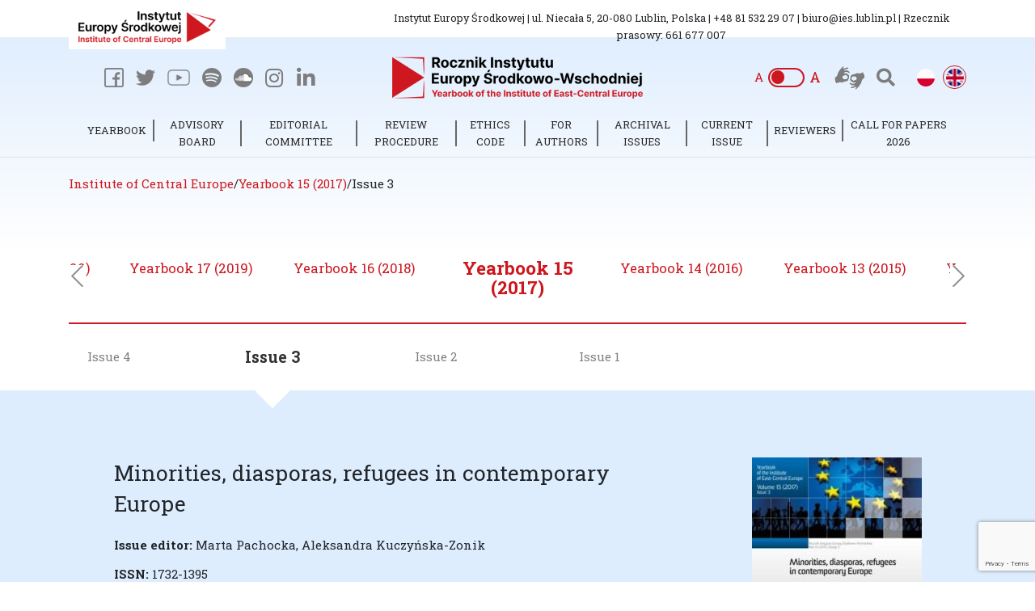

--- FILE ---
content_type: text/html; charset=UTF-8
request_url: https://ies.lublin.pl/en/rocznik/riesw/2017/3/
body_size: 46187
content:
<!DOCTYPE HTML>
<html dir="ltr" lang="en-GB" prefix="og: https://ogp.me/ns#">

<head>
	<meta charset="utf-8" />
	
	
	<link rel="profile" href="https://gmpg.org/xfn/11" />
	<link rel="shortcut icon" href="https://ies.lublin.pl/wp-content/themes/clv_ies/img/favicon.ico" />
  <meta name="viewport" content="width=device-width, initial-scale=1.0">
    
 
	   <!--[if lt IE 9]>
			<script src="https://html5shiv.googlecode.com/svn/trunk/html5.js"></script>
		<![endif]-->
   
		<!-- All in One SEO 4.7.2 - aioseo.com -->
		<title>Issue 3 | Institute of Central Europe</title>
		<meta name="robots" content="max-image-preview:large" />
		<link rel="canonical" href="https://ies.lublin.pl/en/rocznik/riesw/2017/3/" />
		<meta name="generator" content="All in One SEO (AIOSEO) 4.7.2" />
		<meta property="og:locale" content="en_GB" />
		<meta property="og:site_name" content="Institute of Central Europe" />
		<meta property="og:type" content="article" />
		<meta property="og:title" content="Issue 3 | Institute of Central Europe" />
		<meta property="og:url" content="https://ies.lublin.pl/en/rocznik/riesw/2017/3/" />
		<meta property="og:image" content="https://ies.lublin.pl/wp-content/uploads/2020/08/239mid.jpg" />
		<meta property="og:image:secure_url" content="https://ies.lublin.pl/wp-content/uploads/2020/08/239mid.jpg" />
		<meta property="og:image:width" content="300" />
		<meta property="og:image:height" content="428" />
		<meta property="article:published_time" content="2020-08-18T11:11:38+00:00" />
		<meta property="article:modified_time" content="2020-12-09T15:14:43+00:00" />
		<meta name="twitter:card" content="summary" />
		<meta name="twitter:title" content="Issue 3 | Institute of Central Europe" />
		<meta name="twitter:image" content="https://ies.lublin.pl/wp-content/uploads/2020/08/239mid.jpg" />
		<script type="application/ld+json" class="aioseo-schema">
			{"@context":"https:\/\/schema.org","@graph":[{"@type":"BreadcrumbList","@id":"https:\/\/ies.lublin.pl\/en\/rocznik\/riesw\/2017\/3\/#breadcrumblist","itemListElement":[{"@type":"ListItem","@id":"https:\/\/ies.lublin.pl\/#listItem","position":1,"name":"Home","item":"https:\/\/ies.lublin.pl\/","nextItem":"https:\/\/ies.lublin.pl\/en\/yearbook\/riesw\/2017\/#listItem"},{"@type":"ListItem","@id":"https:\/\/ies.lublin.pl\/en\/yearbook\/riesw\/2017\/#listItem","position":2,"name":"Yearbook 15 (2017)","item":"https:\/\/ies.lublin.pl\/en\/yearbook\/riesw\/2017\/","nextItem":"https:\/\/ies.lublin.pl\/en\/rocznik\/riesw\/2017\/3\/#listItem","previousItem":"https:\/\/ies.lublin.pl\/#listItem"},{"@type":"ListItem","@id":"https:\/\/ies.lublin.pl\/en\/rocznik\/riesw\/2017\/3\/#listItem","position":3,"name":"Issue 3","previousItem":"https:\/\/ies.lublin.pl\/en\/yearbook\/riesw\/2017\/#listItem"}]},{"@type":"Organization","@id":"https:\/\/ies.lublin.pl\/#organization","name":"Institute of Central Europe","description":"IE\u015a","url":"https:\/\/ies.lublin.pl\/"},{"@type":"Person","@id":"https:\/\/ies.lublin.pl\/en\/author\/clivio\/#author","url":"https:\/\/ies.lublin.pl\/en\/author\/clivio\/","name":"clivio","image":{"@type":"ImageObject","@id":"https:\/\/ies.lublin.pl\/en\/rocznik\/riesw\/2017\/3\/#authorImage","url":"https:\/\/secure.gravatar.com\/avatar\/5ff1c05a04e3b145acd625d46f2117d9?s=96&d=mm&r=g","width":96,"height":96,"caption":"clivio"}},{"@type":"WebPage","@id":"https:\/\/ies.lublin.pl\/en\/rocznik\/riesw\/2017\/3\/#webpage","url":"https:\/\/ies.lublin.pl\/en\/rocznik\/riesw\/2017\/3\/","name":"Issue 3 | Institute of Central Europe","inLanguage":"en-GB","isPartOf":{"@id":"https:\/\/ies.lublin.pl\/#website"},"breadcrumb":{"@id":"https:\/\/ies.lublin.pl\/en\/rocznik\/riesw\/2017\/3\/#breadcrumblist"},"author":{"@id":"https:\/\/ies.lublin.pl\/en\/author\/clivio\/#author"},"creator":{"@id":"https:\/\/ies.lublin.pl\/en\/author\/clivio\/#author"},"image":{"@type":"ImageObject","url":"https:\/\/ies.lublin.pl\/wp-content\/uploads\/2020\/08\/239mid.jpg","@id":"https:\/\/ies.lublin.pl\/en\/rocznik\/riesw\/2017\/3\/#mainImage","width":300,"height":428},"primaryImageOfPage":{"@id":"https:\/\/ies.lublin.pl\/en\/rocznik\/riesw\/2017\/3\/#mainImage"},"datePublished":"2020-08-18T13:11:38+02:00","dateModified":"2020-12-09T16:14:43+01:00"},{"@type":"WebSite","@id":"https:\/\/ies.lublin.pl\/#website","url":"https:\/\/ies.lublin.pl\/","name":"Institute of Central Europe","description":"IE\u015a","inLanguage":"en-GB","publisher":{"@id":"https:\/\/ies.lublin.pl\/#organization"}}]}
		</script>
		<!-- All in One SEO -->

<link rel="alternate" href="https://ies.lublin.pl/rocznik/riesw/2017/3/" hreflang="pl" />
<link rel="alternate" href="https://ies.lublin.pl/en/rocznik/riesw/2017/3/" hreflang="en" />
<script type="text/javascript">
/* <![CDATA[ */
window._wpemojiSettings = {"baseUrl":"https:\/\/s.w.org\/images\/core\/emoji\/15.0.3\/72x72\/","ext":".png","svgUrl":"https:\/\/s.w.org\/images\/core\/emoji\/15.0.3\/svg\/","svgExt":".svg","source":{"concatemoji":"https:\/\/ies.lublin.pl\/wp-includes\/js\/wp-emoji-release.min.js?ver=6.6.4"}};
/*! This file is auto-generated */
!function(i,n){var o,s,e;function c(e){try{var t={supportTests:e,timestamp:(new Date).valueOf()};sessionStorage.setItem(o,JSON.stringify(t))}catch(e){}}function p(e,t,n){e.clearRect(0,0,e.canvas.width,e.canvas.height),e.fillText(t,0,0);var t=new Uint32Array(e.getImageData(0,0,e.canvas.width,e.canvas.height).data),r=(e.clearRect(0,0,e.canvas.width,e.canvas.height),e.fillText(n,0,0),new Uint32Array(e.getImageData(0,0,e.canvas.width,e.canvas.height).data));return t.every(function(e,t){return e===r[t]})}function u(e,t,n){switch(t){case"flag":return n(e,"\ud83c\udff3\ufe0f\u200d\u26a7\ufe0f","\ud83c\udff3\ufe0f\u200b\u26a7\ufe0f")?!1:!n(e,"\ud83c\uddfa\ud83c\uddf3","\ud83c\uddfa\u200b\ud83c\uddf3")&&!n(e,"\ud83c\udff4\udb40\udc67\udb40\udc62\udb40\udc65\udb40\udc6e\udb40\udc67\udb40\udc7f","\ud83c\udff4\u200b\udb40\udc67\u200b\udb40\udc62\u200b\udb40\udc65\u200b\udb40\udc6e\u200b\udb40\udc67\u200b\udb40\udc7f");case"emoji":return!n(e,"\ud83d\udc26\u200d\u2b1b","\ud83d\udc26\u200b\u2b1b")}return!1}function f(e,t,n){var r="undefined"!=typeof WorkerGlobalScope&&self instanceof WorkerGlobalScope?new OffscreenCanvas(300,150):i.createElement("canvas"),a=r.getContext("2d",{willReadFrequently:!0}),o=(a.textBaseline="top",a.font="600 32px Arial",{});return e.forEach(function(e){o[e]=t(a,e,n)}),o}function t(e){var t=i.createElement("script");t.src=e,t.defer=!0,i.head.appendChild(t)}"undefined"!=typeof Promise&&(o="wpEmojiSettingsSupports",s=["flag","emoji"],n.supports={everything:!0,everythingExceptFlag:!0},e=new Promise(function(e){i.addEventListener("DOMContentLoaded",e,{once:!0})}),new Promise(function(t){var n=function(){try{var e=JSON.parse(sessionStorage.getItem(o));if("object"==typeof e&&"number"==typeof e.timestamp&&(new Date).valueOf()<e.timestamp+604800&&"object"==typeof e.supportTests)return e.supportTests}catch(e){}return null}();if(!n){if("undefined"!=typeof Worker&&"undefined"!=typeof OffscreenCanvas&&"undefined"!=typeof URL&&URL.createObjectURL&&"undefined"!=typeof Blob)try{var e="postMessage("+f.toString()+"("+[JSON.stringify(s),u.toString(),p.toString()].join(",")+"));",r=new Blob([e],{type:"text/javascript"}),a=new Worker(URL.createObjectURL(r),{name:"wpTestEmojiSupports"});return void(a.onmessage=function(e){c(n=e.data),a.terminate(),t(n)})}catch(e){}c(n=f(s,u,p))}t(n)}).then(function(e){for(var t in e)n.supports[t]=e[t],n.supports.everything=n.supports.everything&&n.supports[t],"flag"!==t&&(n.supports.everythingExceptFlag=n.supports.everythingExceptFlag&&n.supports[t]);n.supports.everythingExceptFlag=n.supports.everythingExceptFlag&&!n.supports.flag,n.DOMReady=!1,n.readyCallback=function(){n.DOMReady=!0}}).then(function(){return e}).then(function(){var e;n.supports.everything||(n.readyCallback(),(e=n.source||{}).concatemoji?t(e.concatemoji):e.wpemoji&&e.twemoji&&(t(e.twemoji),t(e.wpemoji)))}))}((window,document),window._wpemojiSettings);
/* ]]> */
</script>
<style id='wp-emoji-styles-inline-css' type='text/css'>

	img.wp-smiley, img.emoji {
		display: inline !important;
		border: none !important;
		box-shadow: none !important;
		height: 1em !important;
		width: 1em !important;
		margin: 0 0.07em !important;
		vertical-align: -0.1em !important;
		background: none !important;
		padding: 0 !important;
	}
</style>
<link rel='stylesheet' id='wp-block-library-css' href='https://ies.lublin.pl/wp-includes/css/dist/block-library/style.min.css?ver=6.6.4' type='text/css' media='all' />
<style id='classic-theme-styles-inline-css' type='text/css'>
/*! This file is auto-generated */
.wp-block-button__link{color:#fff;background-color:#32373c;border-radius:9999px;box-shadow:none;text-decoration:none;padding:calc(.667em + 2px) calc(1.333em + 2px);font-size:1.125em}.wp-block-file__button{background:#32373c;color:#fff;text-decoration:none}
</style>
<style id='global-styles-inline-css' type='text/css'>
:root{--wp--preset--aspect-ratio--square: 1;--wp--preset--aspect-ratio--4-3: 4/3;--wp--preset--aspect-ratio--3-4: 3/4;--wp--preset--aspect-ratio--3-2: 3/2;--wp--preset--aspect-ratio--2-3: 2/3;--wp--preset--aspect-ratio--16-9: 16/9;--wp--preset--aspect-ratio--9-16: 9/16;--wp--preset--color--black: #000000;--wp--preset--color--cyan-bluish-gray: #abb8c3;--wp--preset--color--white: #ffffff;--wp--preset--color--pale-pink: #f78da7;--wp--preset--color--vivid-red: #cf2e2e;--wp--preset--color--luminous-vivid-orange: #ff6900;--wp--preset--color--luminous-vivid-amber: #fcb900;--wp--preset--color--light-green-cyan: #7bdcb5;--wp--preset--color--vivid-green-cyan: #00d084;--wp--preset--color--pale-cyan-blue: #8ed1fc;--wp--preset--color--vivid-cyan-blue: #0693e3;--wp--preset--color--vivid-purple: #9b51e0;--wp--preset--gradient--vivid-cyan-blue-to-vivid-purple: linear-gradient(135deg,rgba(6,147,227,1) 0%,rgb(155,81,224) 100%);--wp--preset--gradient--light-green-cyan-to-vivid-green-cyan: linear-gradient(135deg,rgb(122,220,180) 0%,rgb(0,208,130) 100%);--wp--preset--gradient--luminous-vivid-amber-to-luminous-vivid-orange: linear-gradient(135deg,rgba(252,185,0,1) 0%,rgba(255,105,0,1) 100%);--wp--preset--gradient--luminous-vivid-orange-to-vivid-red: linear-gradient(135deg,rgba(255,105,0,1) 0%,rgb(207,46,46) 100%);--wp--preset--gradient--very-light-gray-to-cyan-bluish-gray: linear-gradient(135deg,rgb(238,238,238) 0%,rgb(169,184,195) 100%);--wp--preset--gradient--cool-to-warm-spectrum: linear-gradient(135deg,rgb(74,234,220) 0%,rgb(151,120,209) 20%,rgb(207,42,186) 40%,rgb(238,44,130) 60%,rgb(251,105,98) 80%,rgb(254,248,76) 100%);--wp--preset--gradient--blush-light-purple: linear-gradient(135deg,rgb(255,206,236) 0%,rgb(152,150,240) 100%);--wp--preset--gradient--blush-bordeaux: linear-gradient(135deg,rgb(254,205,165) 0%,rgb(254,45,45) 50%,rgb(107,0,62) 100%);--wp--preset--gradient--luminous-dusk: linear-gradient(135deg,rgb(255,203,112) 0%,rgb(199,81,192) 50%,rgb(65,88,208) 100%);--wp--preset--gradient--pale-ocean: linear-gradient(135deg,rgb(255,245,203) 0%,rgb(182,227,212) 50%,rgb(51,167,181) 100%);--wp--preset--gradient--electric-grass: linear-gradient(135deg,rgb(202,248,128) 0%,rgb(113,206,126) 100%);--wp--preset--gradient--midnight: linear-gradient(135deg,rgb(2,3,129) 0%,rgb(40,116,252) 100%);--wp--preset--font-size--small: 13px;--wp--preset--font-size--medium: 20px;--wp--preset--font-size--large: 36px;--wp--preset--font-size--x-large: 42px;--wp--preset--spacing--20: 0.44rem;--wp--preset--spacing--30: 0.67rem;--wp--preset--spacing--40: 1rem;--wp--preset--spacing--50: 1.5rem;--wp--preset--spacing--60: 2.25rem;--wp--preset--spacing--70: 3.38rem;--wp--preset--spacing--80: 5.06rem;--wp--preset--shadow--natural: 6px 6px 9px rgba(0, 0, 0, 0.2);--wp--preset--shadow--deep: 12px 12px 50px rgba(0, 0, 0, 0.4);--wp--preset--shadow--sharp: 6px 6px 0px rgba(0, 0, 0, 0.2);--wp--preset--shadow--outlined: 6px 6px 0px -3px rgba(255, 255, 255, 1), 6px 6px rgba(0, 0, 0, 1);--wp--preset--shadow--crisp: 6px 6px 0px rgba(0, 0, 0, 1);}:where(.is-layout-flex){gap: 0.5em;}:where(.is-layout-grid){gap: 0.5em;}body .is-layout-flex{display: flex;}.is-layout-flex{flex-wrap: wrap;align-items: center;}.is-layout-flex > :is(*, div){margin: 0;}body .is-layout-grid{display: grid;}.is-layout-grid > :is(*, div){margin: 0;}:where(.wp-block-columns.is-layout-flex){gap: 2em;}:where(.wp-block-columns.is-layout-grid){gap: 2em;}:where(.wp-block-post-template.is-layout-flex){gap: 1.25em;}:where(.wp-block-post-template.is-layout-grid){gap: 1.25em;}.has-black-color{color: var(--wp--preset--color--black) !important;}.has-cyan-bluish-gray-color{color: var(--wp--preset--color--cyan-bluish-gray) !important;}.has-white-color{color: var(--wp--preset--color--white) !important;}.has-pale-pink-color{color: var(--wp--preset--color--pale-pink) !important;}.has-vivid-red-color{color: var(--wp--preset--color--vivid-red) !important;}.has-luminous-vivid-orange-color{color: var(--wp--preset--color--luminous-vivid-orange) !important;}.has-luminous-vivid-amber-color{color: var(--wp--preset--color--luminous-vivid-amber) !important;}.has-light-green-cyan-color{color: var(--wp--preset--color--light-green-cyan) !important;}.has-vivid-green-cyan-color{color: var(--wp--preset--color--vivid-green-cyan) !important;}.has-pale-cyan-blue-color{color: var(--wp--preset--color--pale-cyan-blue) !important;}.has-vivid-cyan-blue-color{color: var(--wp--preset--color--vivid-cyan-blue) !important;}.has-vivid-purple-color{color: var(--wp--preset--color--vivid-purple) !important;}.has-black-background-color{background-color: var(--wp--preset--color--black) !important;}.has-cyan-bluish-gray-background-color{background-color: var(--wp--preset--color--cyan-bluish-gray) !important;}.has-white-background-color{background-color: var(--wp--preset--color--white) !important;}.has-pale-pink-background-color{background-color: var(--wp--preset--color--pale-pink) !important;}.has-vivid-red-background-color{background-color: var(--wp--preset--color--vivid-red) !important;}.has-luminous-vivid-orange-background-color{background-color: var(--wp--preset--color--luminous-vivid-orange) !important;}.has-luminous-vivid-amber-background-color{background-color: var(--wp--preset--color--luminous-vivid-amber) !important;}.has-light-green-cyan-background-color{background-color: var(--wp--preset--color--light-green-cyan) !important;}.has-vivid-green-cyan-background-color{background-color: var(--wp--preset--color--vivid-green-cyan) !important;}.has-pale-cyan-blue-background-color{background-color: var(--wp--preset--color--pale-cyan-blue) !important;}.has-vivid-cyan-blue-background-color{background-color: var(--wp--preset--color--vivid-cyan-blue) !important;}.has-vivid-purple-background-color{background-color: var(--wp--preset--color--vivid-purple) !important;}.has-black-border-color{border-color: var(--wp--preset--color--black) !important;}.has-cyan-bluish-gray-border-color{border-color: var(--wp--preset--color--cyan-bluish-gray) !important;}.has-white-border-color{border-color: var(--wp--preset--color--white) !important;}.has-pale-pink-border-color{border-color: var(--wp--preset--color--pale-pink) !important;}.has-vivid-red-border-color{border-color: var(--wp--preset--color--vivid-red) !important;}.has-luminous-vivid-orange-border-color{border-color: var(--wp--preset--color--luminous-vivid-orange) !important;}.has-luminous-vivid-amber-border-color{border-color: var(--wp--preset--color--luminous-vivid-amber) !important;}.has-light-green-cyan-border-color{border-color: var(--wp--preset--color--light-green-cyan) !important;}.has-vivid-green-cyan-border-color{border-color: var(--wp--preset--color--vivid-green-cyan) !important;}.has-pale-cyan-blue-border-color{border-color: var(--wp--preset--color--pale-cyan-blue) !important;}.has-vivid-cyan-blue-border-color{border-color: var(--wp--preset--color--vivid-cyan-blue) !important;}.has-vivid-purple-border-color{border-color: var(--wp--preset--color--vivid-purple) !important;}.has-vivid-cyan-blue-to-vivid-purple-gradient-background{background: var(--wp--preset--gradient--vivid-cyan-blue-to-vivid-purple) !important;}.has-light-green-cyan-to-vivid-green-cyan-gradient-background{background: var(--wp--preset--gradient--light-green-cyan-to-vivid-green-cyan) !important;}.has-luminous-vivid-amber-to-luminous-vivid-orange-gradient-background{background: var(--wp--preset--gradient--luminous-vivid-amber-to-luminous-vivid-orange) !important;}.has-luminous-vivid-orange-to-vivid-red-gradient-background{background: var(--wp--preset--gradient--luminous-vivid-orange-to-vivid-red) !important;}.has-very-light-gray-to-cyan-bluish-gray-gradient-background{background: var(--wp--preset--gradient--very-light-gray-to-cyan-bluish-gray) !important;}.has-cool-to-warm-spectrum-gradient-background{background: var(--wp--preset--gradient--cool-to-warm-spectrum) !important;}.has-blush-light-purple-gradient-background{background: var(--wp--preset--gradient--blush-light-purple) !important;}.has-blush-bordeaux-gradient-background{background: var(--wp--preset--gradient--blush-bordeaux) !important;}.has-luminous-dusk-gradient-background{background: var(--wp--preset--gradient--luminous-dusk) !important;}.has-pale-ocean-gradient-background{background: var(--wp--preset--gradient--pale-ocean) !important;}.has-electric-grass-gradient-background{background: var(--wp--preset--gradient--electric-grass) !important;}.has-midnight-gradient-background{background: var(--wp--preset--gradient--midnight) !important;}.has-small-font-size{font-size: var(--wp--preset--font-size--small) !important;}.has-medium-font-size{font-size: var(--wp--preset--font-size--medium) !important;}.has-large-font-size{font-size: var(--wp--preset--font-size--large) !important;}.has-x-large-font-size{font-size: var(--wp--preset--font-size--x-large) !important;}
:where(.wp-block-post-template.is-layout-flex){gap: 1.25em;}:where(.wp-block-post-template.is-layout-grid){gap: 1.25em;}
:where(.wp-block-columns.is-layout-flex){gap: 2em;}:where(.wp-block-columns.is-layout-grid){gap: 2em;}
:root :where(.wp-block-pullquote){font-size: 1.5em;line-height: 1.6;}
</style>
<link rel='stylesheet' id='contact-form-7-css' href='https://ies.lublin.pl/wp-content/plugins/contact-form-7/includes/css/styles.css?ver=5.9.8' type='text/css' media='all' />
<link rel='stylesheet' id='search-filter-plugin-styles-css' href='https://ies.lublin.pl/wp-content/plugins/search-filter-pro/public/assets/css/search-filter.min.css?ver=2.5.13' type='text/css' media='all' />
<link rel='stylesheet' id='bootstrap.min-css' href='https://ies.lublin.pl/wp-content/themes/clv_ies/css/bootstrap.min.css?ver=6.6.4' type='text/css' media='all' />
<link rel='stylesheet' id='fa-css' href='https://ies.lublin.pl/wp-content/themes/clv_ies/css/all.min.css?ver=6.6.4' type='text/css' media='all' />
<link rel='stylesheet' id='style.main-css' href='https://ies.lublin.pl/wp-content/themes/clv_ies/style.css?ver=6.6.4' type='text/css' media='all' />
<link rel='stylesheet' id='slick-css' href='https://ies.lublin.pl/wp-content/themes/clv_ies/css/slick.css?ver=6.6.4' type='text/css' media='all' />
<link rel='stylesheet' id='stylemin-css' href='https://ies.lublin.pl/wp-content/themes/clv_ies/css/style.css?5&#038;ver=6.6.4' type='text/css' media='all' />
<link rel='stylesheet' id='newsletter-css' href='https://ies.lublin.pl/wp-content/plugins/newsletter/style.css?ver=8.5.2' type='text/css' media='all' />
<link rel='stylesheet' id='fancybox-css' href='https://ies.lublin.pl/wp-content/plugins/easy-fancybox/fancybox/1.5.4/jquery.fancybox.css?ver=1769912527' type='text/css' media='screen' />
<link rel='stylesheet' id='heateor_sss_frontend_css-css' href='https://ies.lublin.pl/wp-content/plugins/sassy-social-share/public/css/sassy-social-share-public.css?ver=3.3.69' type='text/css' media='all' />
<style id='heateor_sss_frontend_css-inline-css' type='text/css'>
.heateor_sss_button_instagram span.heateor_sss_svg,a.heateor_sss_instagram span.heateor_sss_svg{background:radial-gradient(circle at 30% 107%,#fdf497 0,#fdf497 5%,#fd5949 45%,#d6249f 60%,#285aeb 90%)}.heateor_sss_horizontal_sharing .heateor_sss_svg,.heateor_sss_standard_follow_icons_container .heateor_sss_svg{color:#fff;border-width:0px;border-style:solid;border-color:transparent}.heateor_sss_horizontal_sharing .heateorSssTCBackground{color:#666}.heateor_sss_horizontal_sharing span.heateor_sss_svg:hover,.heateor_sss_standard_follow_icons_container span.heateor_sss_svg:hover{border-color:transparent;}.heateor_sss_vertical_sharing span.heateor_sss_svg,.heateor_sss_floating_follow_icons_container span.heateor_sss_svg{color:#fff;border-width:0px;border-style:solid;border-color:transparent;}.heateor_sss_vertical_sharing .heateorSssTCBackground{color:#666;}.heateor_sss_vertical_sharing span.heateor_sss_svg:hover,.heateor_sss_floating_follow_icons_container span.heateor_sss_svg:hover{border-color:transparent;}@media screen and (max-width:783px) {.heateor_sss_vertical_sharing{display:none!important}}
</style>
<script type="text/javascript" src="https://ies.lublin.pl/wp-includes/js/jquery/jquery.min.js?ver=3.7.1" id="jquery-core-js"></script>
<script type="text/javascript" src="https://ies.lublin.pl/wp-includes/js/jquery/jquery-migrate.min.js?ver=3.4.1" id="jquery-migrate-js"></script>
<script type="text/javascript" id="search-filter-plugin-build-js-extra">
/* <![CDATA[ */
var SF_LDATA = {"ajax_url":"https:\/\/ies.lublin.pl\/wp-admin\/admin-ajax.php","home_url":"https:\/\/ies.lublin.pl\/","extensions":[]};
/* ]]> */
</script>
<script type="text/javascript" src="https://ies.lublin.pl/wp-content/plugins/search-filter-pro/public/assets/js/search-filter-build.min.js?ver=2.5.13" id="search-filter-plugin-build-js"></script>
<script type="text/javascript" src="https://ies.lublin.pl/wp-content/plugins/search-filter-pro/public/assets/js/chosen.jquery.min.js?ver=2.5.13" id="search-filter-plugin-chosen-js"></script>
<link rel="https://api.w.org/" href="https://ies.lublin.pl/wp-json/" /><link rel="alternate" title="JSON" type="application/json" href="https://ies.lublin.pl/wp-json/wp/v2/clv_yearbook/7935" /><link rel="EditURI" type="application/rsd+xml" title="RSD" href="https://ies.lublin.pl/xmlrpc.php?rsd" />

<link rel='shortlink' href='https://ies.lublin.pl/?p=7935' />
<link rel="alternate" title="oEmbed (JSON)" type="application/json+oembed" href="https://ies.lublin.pl/wp-json/oembed/1.0/embed?url=https%3A%2F%2Fies.lublin.pl%2Fen%2Frocznik%2Friesw%2F2017%2F3%2F" />
<link rel="alternate" title="oEmbed (XML)" type="text/xml+oembed" href="https://ies.lublin.pl/wp-json/oembed/1.0/embed?url=https%3A%2F%2Fies.lublin.pl%2Fen%2Frocznik%2Friesw%2F2017%2F3%2F&#038;format=xml" />
    
    
        
    <link href="https://fonts.googleapis.com/css2?family=Inter:wght@300;400;500;600;700&family=Roboto+Slab:wght@300;400;600;700&display=swap" rel="stylesheet">
    
    <!-- Global site tag (gtag.js) - Google Analytics -->
<script async src="https://www.googletagmanager.com/gtag/js?id=G-69ZPS675ZJ"></script>
<script>
  window.dataLayer = window.dataLayer || [];
  function gtag(){dataLayer.push(arguments);}
  gtag('js', new Date());

  gtag('config', 'G-69ZPS675ZJ');
</script>


    <!-- MailerLite Universal -->
    <script>
        (function(w,d,e,u,f,l,n){w[f]=w[f]||function(){(w[f].q=w[f].q||[])
            .push(arguments);},l=d.createElement(e),l.async=1,l.src=u,
            n=d.getElementsByTagName(e)[0],n.parentNode.insertBefore(l,n);})
        (window,document,'script','https://assets.mailerlite.com/js/universal.js','ml');
        ml('account', '1370268');
    </script>
    <!-- End MailerLite Universal -->


</head>
<body data-rsssl=1 class="clv_yearbook-template-default single single-clv_yearbook postid-7935" >


    


    
    <div class="wydawnictwo_top_gradient"></div>
    
<header id="header">
    
    
    
    <div class="top_bar center"> 
        <div class="container">
		    <div class="row">
                <div class="col-lg-4 col-md-4 col-sm-12 col-12">
                    <a class="logo_link logo_link_white" href="https://ies.lublin.pl/en/">
                        <img class="logo logo_abs img-fluid" src="https://ies.lublin.pl/wp-content/uploads/2020/08/logo_iesw2.png">
                    </a>
                </div>
                
                    
                <div class="col-lg-8 col-md-7 col-sm-12 col-12">
                
                    <div class="tb_content center">
                        Instytut Europy Środkowej | ul. Niecała 5, 20-080 Lublin, Polska | +48 81 532 29 07 | biuro@ies.lublin.pl | Rzecznik prasowy: 661 677 007                    </div>
                </div>
            </div>
        </div>
    </div>
    
    
        
    
	<div class="container header_middle">
		<div class="row align-items-center">
			<div class="col-md-4 col-sm-5 col-5">
                <div class="flex flex_start">
                                       
                    <nav class="social_header mob_hide flex flex_end">
                        <a class="fb_social" href="https://www.facebook.com/InstytutEuropySrodkowej/" target="_blank">
                        </a>

                

                        <a class="twitter_social" href="https://twitter.com/ies_lublin?lang=pl" target="_blank">
                        </a>
                        
                                                                
                    <a class="youtube_social" href="https://www.youtube.com/channel/UC7onfly_c_DRLSxu2R9Pq4g?fbclid=IwAR3TgbdDOIDPUU5gGHJU0R4IrQjYkDdvLZhjlmqF4FB6waubwCeYHSlB0qA" target="_blank">
                                            </a>
                    
                    
                    
                    <a class="spotify_social" href="https://open.spotify.com/show/6wIdNDatMrNZm9AvC8shJD?fbclid=IwAR3TgbdDOIDPUU5gGHJU0R4IrQjYkDdvLZhjlmqF4FB6waubwCeYHSlB0qA" target="_blank">
                                            </a>
                    
                    
                    
                    <a class="soundcloud_social" href="https://soundcloud.com/user-534247808-460538920?fbclid=IwAR3TgbdDOIDPUU5gGHJU0R4IrQjYkDdvLZhjlmqF4FB6waubwCeYHSlB0qA" target="_blank">
                                            </a>

                                            
                    
                    <a class="instagram_social" href="#" target="_blank">
                        <i class="fab fa-instagram"></i>
                    </a>
                        
                                            
                    
                    <a class="linkedin_social" href="https://www.linkedin.com/company/instytut-europy-%C5%9Brodkowej/" target="_blank">
                        <i class="fab fa-linkedin-in"></i>
                    </a>

                    </nav> 
                </div><!-- flex flex_start -->
			</div>
				 
            <div class="col-md-4 col-sm-12 col-12">
                
                                        <a class="logo_link rocznik_latest_link_direct" href="https://ies.lublin.pl/en//rocznik/riesw/2019/4/">
                        <img class="logo yearbook_logo img-fluid" src="https://ies.lublin.pl/wp-content/uploads/2020/08/logo_iesw_rocznik2.png">
                    </a>
                                
			</div>
             
            <div class="col-md-4 d-md-block d-sm-none">
                <div class="flex flex_end header_right_icons">
                    
                    <div class="font_switch mob_hide flex flex_center">
                        <div class="fs_left">A</div>
                        <button class="fs_center">
                            <div class="fs_dot"></div>
                        </button>
                        <div class="fs_right">A</div>
                    </div>
                      
                    <button class="btn_tooltip asl_top mob_hide" data-toggle="tooltip" data-placement="bottom" title="Jeżeli jesteś osobą niesłyszącą i potrzebujesz w kontakcie z nami skorzystać z tłumacza migowego napisz SMS 661&nbsp;677&nbsp;007 lub wiadomość: paweł.jarosz@ies.lublin.pl. Zorganizujemy, wraz z Polskim Związkiem Głuchych w Lublinie spotkanie z tłumaczem języka migowego."></button>
                        
                                       <a href="https://ies.lublin.pl/en/filters/" class="search_toggle mob_hide"><i class="fas fa-search"></i></a>
                    <div class="right mob_hide"> 
                                                <div id="polylang-2" class="widget widget_polylang"><ul>
	<li class="lang-item lang-item-48 lang-item-pl lang-item-first"><a  lang="pl-PL" hreflang="pl-PL" href="https://ies.lublin.pl/rocznik/riesw/2017/3/"><img src="[data-uri]" alt="Polski" width="16" height="11" style="width: 16px; height: 11px;" /></a></li>
	<li class="lang-item lang-item-51 lang-item-en current-lang"><a  lang="en-GB" hreflang="en-GB" href="https://ies.lublin.pl/en/rocznik/riesw/2017/3/"><img src="[data-uri]" alt="English" width="16" height="11" style="width: 16px; height: 11px;" /></a></li>
</ul>
</div>                        
                    </div> 
                    
          
                        




                </div>
			</div>
				
            
            <div class="d-xl-none d-lg-none d-md-none d-sm-flex d-flex mobile_header_icons">
                    
                <nav class="social_header flex flex_end">
                    <a class="fb_social" href="https://www.facebook.com/InstytutEuropySrodkowej/" target="_blank">
                    </a>

                    <a class="insta_social" href="#" target="_blank">
                    </a>


                    <a class="twitter_social" href="https://twitter.com/ies_lublin?lang=pl" target="_blank">
                    </a>
                </nav> 
                
                
                
                <div class="font_switch flex flex_center">
                    <div class="fs_left">A</div>
                    <button class="fs_center">
                        <div class="fs_dot"></div>
                    </button>
                    <div class="fs_right">A</div>
                </div>
                
                <button class="btn_tooltip asl_top" data-toggle="tooltip" data-placement="bottom" title="Jeżeli jesteś osobą niesłyszącą i potrzebujesz w kontakcie z nami skorzystać z tłumacza migowego napisz SMS 661&nbsp;677&nbsp;007 lub wiadomość: paweł.jarosz@ies.lublin.pl. Zorganizujemy, wraz z Polskim Związkiem Głuchych w Lublinie, spotkanie z tłumaczem języka migowego."></button>

                                <a class="search_toggle" href="https://ies.lublin.pl/en/filters/"><i class="fas fa-search"></i></a>
                <div class="right">
                                        <div id="polylang-2" class="widget widget_polylang"><ul>
	<li class="lang-item lang-item-48 lang-item-pl lang-item-first"><a  lang="pl-PL" hreflang="pl-PL" href="https://ies.lublin.pl/rocznik/riesw/2017/3/"><img src="[data-uri]" alt="Polski" width="16" height="11" style="width: 16px; height: 11px;" /></a></li>
	<li class="lang-item lang-item-51 lang-item-en current-lang"><a  lang="en-GB" hreflang="en-GB" href="https://ies.lublin.pl/en/rocznik/riesw/2017/3/"><img src="[data-uri]" alt="English" width="16" height="11" style="width: 16px; height: 11px;" /></a></li>
</ul>
</div>                    
                </div> 
              
                
            </div>
            

			<div class="col-md-12 col-sm-12 col-12">
                
                                
				<nav class="navbar navbar-expand-lg navbar-dark navbar_topleft" role="navigation">
		
                  <button class="navbar-toggler" type="button" data-toggle="collapse" data-target="#navbarSupportedContentw" aria-controls="navbarSupportedContentw" aria-expanded="false" aria-label="Toggle navigation">
                    <span class="navbar-toggler-icon"></span>
                  </button>
                    
		
					<div class="collapse navbar-collapse" id="navbarSupportedContentw">
                        
            
						<ul id="menu-wydawnictwo" class="navbar-nav mr-auto menu_top"><li id="menu-item-5878" class="menu-item menu-item-type-post_type menu-item-object-page menu-item-5878 nav-item"><a href="https://ies.lublin.pl/en/yearbook-of-the-institute-of-east-central-europe/" class="nav-link">Yearbook</a></li>
<li id="menu-item-5877" class="menu-item menu-item-type-post_type menu-item-object-page menu-item-5877 nav-item"><a href="https://ies.lublin.pl/en/yearbook/council/" class="nav-link">Advisory Board</a></li>
<li id="menu-item-5873" class="menu-item menu-item-type-post_type menu-item-object-page menu-item-5873 nav-item"><a href="https://ies.lublin.pl/en/yearbook/editorial/committee/" class="nav-link">Editorial Committee</a></li>
<li id="menu-item-5875" class="menu-item menu-item-type-post_type menu-item-object-page menu-item-5875 nav-item"><a href="https://ies.lublin.pl/en/yearbook/review-procedure/" class="nav-link">Review procedure</a></li>
<li id="menu-item-5872" class="menu-item menu-item-type-post_type menu-item-object-page menu-item-5872 nav-item"><a href="https://ies.lublin.pl/en/yearbook/ethics-code/" class="nav-link">Ethics Code</a></li>
<li id="menu-item-5874" class="menu-item menu-item-type-post_type menu-item-object-page menu-item-5874 nav-item"><a href="https://ies.lublin.pl/en/yearbook/guidelines/" class="nav-link">For authors</a></li>
<li id="menu-item-5879" class="rocznik_latest_link menu-item menu-item-type-custom menu-item-object-custom menu-item-5879 nav-item"><a href="#" class="nav-link">Archival Issues</a></li>
<li id="menu-item-5880" class="rocznik_latest_link menu-item menu-item-type-custom menu-item-object-custom menu-item-5880 nav-item"><a href="#" class="nav-link">Current Issue</a></li>
<li id="menu-item-9856" class="menu-item menu-item-type-post_type menu-item-object-page menu-item-9856 nav-item"><a href="https://ies.lublin.pl/en/yearbook/reviewers/" class="nav-link">Reviewers</a></li>
<li id="menu-item-48318" class="menu-item menu-item-type-post_type menu-item-object-page menu-item-48318 nav-item"><a href="https://ies.lublin.pl/en/yearbook/call-2026-en/" class="nav-link">Call for papers 2026</a></li>
</ul>                        

                      
					</div>
				</nav>
                			</div>	
		</div>
	</div>
</header>
   

    
<section class="filter_top">
    <div class="container">
        <div class="row">
            <div class="col-md-12">
                
                                
                    <form data-sf-form-id='919' data-is-rtl='0' data-maintain-state='' data-results-url='https://ies.lublin.pl/wydawnictwo-wyszukiwanie/' data-ajax-form-url='https://ies.lublin.pl/en/?sfid=919&amp;sf_action=get_data&amp;sf_data=form' data-display-result-method='custom' data-use-history-api='1' data-template-loaded='0' data-lang-code='en' data-ajax='0' data-init-paged='1' data-auto-update='' action='https://ies.lublin.pl/wydawnictwo-wyszukiwanie/' method='post' class='searchandfilter' id='search-filter-form-919' autocomplete='off' data-instance-count='1'><ul><li class="sf-field-search" data-sf-field-name="search" data-sf-field-type="search" data-sf-field-input-type="">		<label><input placeholder="Wpisz tytuł, autora lub słowo kluczowe" name="_sf_search[]" class="sf-input-text" type="text" value="" title=""></label>		</li><li class="sf-field-post-meta-yearbook_edition" data-sf-field-name="_sfm_yearbook_edition" data-sf-field-type="post_meta" data-sf-field-input-type="select" data-sf-meta-type="choice" data-sf-combobox="1">		<label>
				<select data-combobox="1" name="_sfm_yearbook_edition[]" class="sf-input-select" title="">
			
						<option class="sf-level-0 sf-item-0 sf-option-active" selected="selected" data-sf-depth="0" value="">Zeszyt</option>
						<option class="sf-level-0 " data-sf-count="-1" data-sf-depth="0" value="Lublin 2010 r.">Lublin 2010 r.</option>
						<option class="sf-level-0 " data-sf-count="-1" data-sf-depth="0" value="Lublin 2010r.">Lublin 2010r.</option>
						<option class="sf-level-0 " data-sf-count="-1" data-sf-depth="0" value="Lublin 2011 r.">Lublin 2011 r.</option>
						<option class="sf-level-0 " data-sf-count="-1" data-sf-depth="0" value="Lublin 2011r.">Lublin 2011r.</option>
						<option class="sf-level-0 " data-sf-count="-1" data-sf-depth="0" value="Lublin 2012r.">Lublin 2012r.</option>
						<option class="sf-level-0 " data-sf-count="-1" data-sf-depth="0" value="Lublin 2013 r.">Lublin 2013 r.</option>
						<option class="sf-level-0 " data-sf-count="-1" data-sf-depth="0" value="Lublin 2013r.">Lublin 2013r.</option>
						<option class="sf-level-0 " data-sf-count="-1" data-sf-depth="0" value="Lublin 2014 r.">Lublin 2014 r.</option>
						<option class="sf-level-0 " data-sf-count="-1" data-sf-depth="0" value="Lublin 2014r.">Lublin 2014r.</option>
						<option class="sf-level-0 " data-sf-count="-1" data-sf-depth="0" value="Lublin 2015 r.">Lublin 2015 r.</option>
						<option class="sf-level-0 " data-sf-count="-1" data-sf-depth="0" value="Lublin 2015r.">Lublin 2015r.</option>
						<option class="sf-level-0 " data-sf-count="-1" data-sf-depth="0" value="Lublin 2016 r.">Lublin 2016 r.</option>
						<option class="sf-level-0 " data-sf-count="-1" data-sf-depth="0" value="Lublin 2016r.">Lublin 2016r.</option>
						<option class="sf-level-0 " data-sf-count="-1" data-sf-depth="0" value="Lublin 2017 r.">Lublin 2017 r.</option>
						<option class="sf-level-0 " data-sf-count="-1" data-sf-depth="0" value="Lublin 2017r.">Lublin 2017r.</option>
						<option class="sf-level-0 " data-sf-count="-1" data-sf-depth="0" value="Lublin 2018 r.">Lublin 2018 r.</option>
						<option class="sf-level-0 " data-sf-count="-1" data-sf-depth="0" value="Lublin 2018r.">Lublin 2018r.</option>
						<option class="sf-level-0 " data-sf-count="-1" data-sf-depth="0" value="Lublin 2019 r.">Lublin 2019 r.</option>
						<option class="sf-level-0 " data-sf-count="-1" data-sf-depth="0" value="Lublin 2019r.">Lublin 2019r.</option>
						<option class="sf-level-0 " data-sf-count="-1" data-sf-depth="0" value="Lublin 2020 r.">Lublin 2020 r.</option>
						<option class="sf-level-0 " data-sf-count="-1" data-sf-depth="0" value="Lublin 2020r.">Lublin 2020r.</option>
						<option class="sf-level-0 " data-sf-count="-1" data-sf-depth="0" value="Lublin 2021 r.">Lublin 2021 r.</option>
						<option class="sf-level-0 " data-sf-count="-1" data-sf-depth="0" value="Lublin 2022">Lublin 2022</option>
						<option class="sf-level-0 " data-sf-count="-1" data-sf-depth="0" value="Lublin 2022 r.">Lublin 2022 r.</option>
						<option class="sf-level-0 " data-sf-count="-1" data-sf-depth="0" value="Lublin 2023">Lublin 2023</option>
						<option class="sf-level-0 " data-sf-count="-1" data-sf-depth="0" value="Lublin 2023 r.">Lublin 2023 r.</option>
						<option class="sf-level-0 " data-sf-count="-1" data-sf-depth="0" value="Lublin 2024">Lublin 2024</option>
						<option class="sf-level-0 " data-sf-count="-1" data-sf-depth="0" value="Lublin 2025">Lublin 2025</option>
					</select>
		</label>		</li><li class="sf-field-submit" data-sf-field-name="submit" data-sf-field-type="submit" data-sf-field-input-type=""><input type="submit" name="_sf_submit" value="Szukaj"></li></ul></form>                 
                            </div>
        </div>
    </div>
</section>
   
    

<div class="top_breadcrumb">
    <div class="container">
        <div class="row">
            <div class="col-md-12">

         
                <div class="breadcrumbs" typeof="BreadcrumbList" vocab="http://schema.org/">
                    <!-- Breadcrumb NavXT 6.6.0 -->
<span property="itemListElement" typeof="ListItem"><a property="item" typeof="WebPage" title="Przejdź do Institute of Central Europe." href="https://ies.lublin.pl/en/" class="home" ><span property="name">Institute of Central Europe</span></a><meta property="position" content="1"></span>/<span property="itemListElement" typeof="ListItem"><a property="item" typeof="WebPage" title="Przejdź do Yearbook 15 (2017)." href="https://ies.lublin.pl/en/yearbook/riesw/2017/" class="post post-clv_yearbook" ><span property="name">Yearbook 15 (2017)</span></a><meta property="position" content="2"></span>/<span property="itemListElement" typeof="ListItem"><span property="name" class="post post-clv_yearbook current-item">Issue 3</span><meta property="url" content="https://ies.lublin.pl/en/rocznik/riesw/2017/3/"><meta property="position" content="3"></span>                </div>
            </div>
        </div>
    </div>
</div>    

	
<style>
    .slick-current .ys2_title {
        font-size: 1.3rem;
        font-weight: bold;
        color: #333;
    }
</style>
    



<header class="page_title" data-id="7935" data-parent-id="5915">
    <div class="container">
           </div>
</header>



<!-- Widok zeszytu poprawny -->
<div class="container single_cont rocznik_single_cont">
	<div class="row">
		<div class="col-lg-12 col-md-12 col-sm-12">


                        
            <div class="yearbook_slick_1">
                            
                <div> 
                    
                    <a href="https://ies.lublin.pl/en/yearbook/riesw/2025/" class="ys1_title" id="s47958" data-normal-id="47958">Yearbook 23 (2025)                    </a>

                    
                    
                </div>


                            
                <div> 
                    
                    <a href="https://ies.lublin.pl/en/yearbook/riesw/2024/" class="ys1_title" id="s41808" data-normal-id="41808">Yearbook 22 (2024)                    </a>

                    
                    
                </div>


                            
                <div> 
                    
                    <a href="https://ies.lublin.pl/en/yearbook/riesw/2023/" class="ys1_title" id="s34734" data-normal-id="34734">Yearbook 21 (2023)                    </a>

                    
                    
                </div>


                            
                <div> 
                    
                    <a href="https://ies.lublin.pl/en/yearbook/riesw/2022/" class="ys1_title" id="s27225" data-normal-id="27225">Yearbook 20 (2022)                    </a>

                    
                    
                </div>


                            
                <div> 
                    
                    <a href="https://ies.lublin.pl/en/yearbook/riesw/2021/" class="ys1_title" id="s18693" data-normal-id="18693">Yearbook 19 (2021)                    </a>

                    
                    
                </div>


                            
                <div> 
                    
                    <a href="https://ies.lublin.pl/en/yearbook/riesw/2020/" class="ys1_title" id="s10502" data-normal-id="10502">Yearbook 18 (2020)                    </a>

                    
                    
                </div>


                            
                <div> 
                    
                    <a href="https://ies.lublin.pl/en/yearbook/riesw/2019/" class="ys1_title" id="s5881" data-normal-id="5881">Yearbook 17 (2019)                    </a>

                    
                    
                </div>


                            
                <div> 
                    
                    <a href="https://ies.lublin.pl/en/yearbook/riesw/2018/" class="ys1_title" id="s5909" data-normal-id="5909">Yearbook 16 (2018)                    </a>

                    
                    
                </div>


                            
                <div> 
                    
                    <a href="https://ies.lublin.pl/en/yearbook/riesw/2017/" class="ys1_title" id="s5915" data-normal-id="5915">Yearbook 15 (2017)                    </a>

                    
                    
                </div>


                            
                <div> 
                    
                    <a href="https://ies.lublin.pl/en/rocznik/riesw/2016/" class="ys1_title" id="s7909" data-normal-id="7909">Yearbook 14 (2016)                    </a>

                    
                    
                </div>


                            
                <div> 
                    
                    <a href="https://ies.lublin.pl/en/rocznik/riesw/2015/" class="ys1_title" id="s7893" data-normal-id="7893">Yearbook 13 (2015)                    </a>

                    
                    
                </div>


                            
                <div> 
                    
                    <a href="https://ies.lublin.pl/en/rocznik/riesw/2014/" class="ys1_title" id="s7869" data-normal-id="7869">Yearbook 12 (2014)                    </a>

                    
                    
                </div>


                            
                <div> 
                    
                    <a href="https://ies.lublin.pl/en/rocznik/riesw/2013/" class="ys1_title" id="s7848" data-normal-id="7848">Yearbook 11 (2013)                    </a>

                    
                    
                </div>


                            
                <div> 
                    
                    <a href="https://ies.lublin.pl/en/rocznik/riesw/2012/" class="ys1_title" id="s7690" data-normal-id="7690">Yearbook 10 (2012)                    </a>

                    
                    
                </div>


                            
                <div> 
                    
                    <a href="https://ies.lublin.pl/en/rocznik/riesw/2011/" class="ys1_title" id="s8001" data-normal-id="8001">Yearbook 9 (2011)                    </a>

                    
                    
                </div>


                            
                <div> 
                    
                    <a href="https://ies.lublin.pl/en/rocznik/riesw/2010/" class="ys1_title" id="s7990" data-normal-id="7990">Yearbook 8 (2010)                    </a>

                    
                    
                </div>


                            
                <div> 
                    
                    <a href="https://ies.lublin.pl/en/rocznik/riesw/2009/" class="ys1_title" id="s7981" data-normal-id="7981">Yearbook 7 (2009)                    </a>

                    
                    
                </div>


                            
                <div> 
                    
                    <a href="https://ies.lublin.pl/en/rocznik/riesw/2008/" class="ys1_title" id="s7977" data-normal-id="7977">Yearbook 6 (2008)                    </a>

                    
                    
                </div>


                            
                <div> 
                    
                    <a href="https://ies.lublin.pl/en/rocznik/riesw/2007/" class="ys1_title" id="s7966" data-normal-id="7966">Yearbook 5 (2007)                    </a>

                    
                    
                </div>


                            
                <div> 
                    
                    <a href="https://ies.lublin.pl/en/rocznik/riesw/2006/" class="ys1_title" id="s7965" data-normal-id="7965">Yearbook 4 (2006)                    </a>

                    
                    
                </div>


                            
                <div> 
                    
                    <a href="https://ies.lublin.pl/en/rocznik/riesw/2005/" class="ys1_title" id="s7964" data-normal-id="7964">Yearbook 3 (2005)                    </a>

                    
                    
                </div>


                            
                <div> 
                    
                    <a href="https://ies.lublin.pl/en/rocznik/riesw/2004/" class="ys1_title" id="s7963" data-normal-id="7963">Yearbook 2 (2004)                    </a>

                    
                    
                </div>


                            
                <div> 
                    
                    <a href="https://ies.lublin.pl/en/rocznik/riesw/2003/" class="ys1_title" id="s7684" data-normal-id="7684">Yearbook 1 (2003)                    </a>

                    
                    
                </div>


                            
            </div>
            
            
                        
                <div class="yearbook_clone" id="cont_ys1_7935">
                
                    <div class="yearbook_slick_2">
                                                <div>
                            <a href="https://ies.lublin.pl/en/rocznik/riesw/2017/4/" class="ys2_title" id="s7942">
                                Issue 4                            </a>
                        </div>
                                                <div>
                            <a href="https://ies.lublin.pl/en/rocznik/riesw/2017/3/" class="ys2_title" id="s7935">
                                Issue 3                            </a>
                        </div>
                                                <div>
                            <a href="https://ies.lublin.pl/en/rocznik/riesw/2017/2/" class="ys2_title" id="s7934">
                                Issue 2                            </a>
                        </div>
                                                <div>
                            <a href="https://ies.lublin.pl/en/yearbook/riesw/2017/1/" class="ys2_title" id="s5917">
                                Issue 1                            </a>
                        </div>
                                            </div>
               
            </div>

                                  



        </div>

    </div>
</div> 

<section class="yearbook_final_info with_pad">
    <div class="container">
        <div class="row">
            <div class="col-md-12">

                <div class="yearbook_final_cont" id="cont_ys2_">
                    
                    <div class="yfc_top">
                        <div class="row">
                            <div class="col-lg-8 col-md-8 col-sm-12">
                                <h3 class="notebook_name">Minorities, diasporas, refugees in contemporary Europe</h3>
                                <span class="editorial_office"><strong>Issue editor:</strong> Marta Pachocka, Aleksandra Kuczyńska-Zonik
                                                                      <p>
                                        <strong>ISSN: </strong>1732-1395                                    </p>
                                                                        
                                    
                                                                        <p>
                                        <strong>e-ISSN: </strong>2719-2911                                    </p>
                                    
                                                                        <p>
                                        <strong>Number of pages: </strong>209                                     </p>
                                    
                                    
                                                                       <p>
                                        <strong>Publisher: </strong>Instytut Europy Środkowo-Wschodniej                                    </p>
                                                                        
                                    
                                                                       <p>
                                        <strong>Edition: </strong>Lublin 2017                                    </p>
                                    

                                    
                                    
                       

                                                                       
                                
                            </div>

                            <div class="col-lg-4 col-md-4 col-sm-12">
                                <a class="zeszyt_thumb_cont" href="https://ies.lublin.pl/wp-content/uploads/2020/08/239mid.jpg">
                                    <img class="img-fluid wyd_thumb" src="https://ies.lublin.pl/wp-content/uploads/2020/08/239mid-210x300.jpg" alt="Issue 3">
                                </a>
                                
                                                            </div>
                        </div>
                    </div>
                    
                        
                    <!-- yearbook articles tiles -->
                    <div class="row">
                        <div class="col-md-12">

                            
                                                        
                            <h3 class="wydawnictwo_arts_title">
                                <span>Articles</span>
                            </h3>
                            
                                                        
                            <article class="yearbook_white_art">
                                <span class="type_info">Article</span>
                                <h3><a href="https://ies.lublin.pl/en/rocznik/yearbook-15-2017/issue-3/minorities-diasporas-refugees-in-contemporary-europe-en-translation/">Minorities, Diasporas, Refugees in Contemporary Europe</a></h3>
                                
                                <div class="ywa_ad">
                                                                        
                                 

                                                                                                
             
            <a class="author" href="https://ies.lublin.pl/en/author/pachocka/">Marta Pachocka</a>
                        
                  


                                        
                                    
                                                                 </div>
                                
                                <div class="ywa_bottom row">
                                    <div class="col-lg-5 col-md-4 col-sm-12">
                                        Views count: 1555                                    </div>
                                    
                                    <div class="col-lg-7 col-md-8 col-sm-12">
                                        <nav class="ywa_nav flex flex_end">
                                            
                                            <button class="yearbook_full_toggle">
                                                Abstract                                            </button>
                                            
                                            
                                            
                                    
                                            
                                                                                            <button class="bibliography_toggle">
                                                    Bibliography                                                </button>
                                                                                        
                                                                                        <button class="quotation_toggle">
                                                Citation method                                            </button>
                                             
                                        
                                        </nav>
                                    </div>
                                </div><!-- ywa_bottom row -->
                                
                                
                                <div class="yearbook_article_full_text">
                                                                            Wkrótce nowe informacje.                                                                        
                                    <button class="yearbook_full_toggle_bottom">Collapse</button>
                                </div>
                                
                                
                                
                                
                                                                <div class="yearbook_article_quotation_list">
                                    M. Pachocka, A. Kuczyńska-Zonik, ‘Minorities, Diasporas, Refugees in Contemporary Europe’, Yearbook of the Institute of East-Central Europe, Vol. 15, No. 3, 2017, pp. 7-10.                                    
                                    <button class="yearbook_quotation_toggle_bottom">Collapse</button>
                                </div>
                                                                
                                
                                                                <div class="yearbook_article_bibliography_show">
                                    <p>Mazzucelli, C.G., Visvizi, A. and R. Bee, ‘Secular States in a “Security Communi ty”: The Migration-Terrorism Nexus?’, Journal of Strategic Security, vol. 9, no. 3, 2016, pp. 16-27.</p>
<p>Pachocka, M., ‘The Eastern Partnership in Times of the Migrant and Refugee Crisis in the European Union’, in: C.E. Pacheco Amaral, V. Cucerescu, G. Gabrichidze, I. Horga, A. Kruglashov, E. Latoszek and M. Pachocka (eds), EU Association Agreements with Georgia, Moldova and Ukraine: Through Cooperation Towards Integration, Chişinău-Tbilisi-Chernivtsi: Tipografia “Print-Caro”, 2017, pp. 17-31.</p>
<p>Pachocka, M., ‘The twin migration and refugee crises in Europe: examining the OECD’s contribution to the debate’, Yearbook of the Institute of East-Central Europe, vol. 14, no. 4, 2016, pp. 71-99.</p>
<p>Visvizi, A., Mazzucelli, C. and M. Lytras, ‘Irregular migratory flows: Towards an ICTs’ enabled integrated framework for resilient urban systems’, Journal of Science and Technology Policy Management, vol. 8, no. 2, 2017, pp. 227-242.</p>
                                    
                                    <button class="yearbook_bibliography_toggle_bottom">Collapse</button>
                                </div>

                                                            </article>
                            
                            
                                                        
                            <article class="yearbook_white_art">
                                <span class="type_info">Article</span>
                                <h3><a href="https://ies.lublin.pl/en/rocznik/yearbook-15-2017/issue-3/closing-gates-to-refugees-the-causes-and-effects-of-the-2015-migration-crisis-on-border-management-in-hungary-and-poland-en-translation/">Closing Gates to Refugees: The Causes and Effects of the 2015 “Migration Crisis” on Border Management in Hungary and Poland</a></h3>
                                
                                <div class="ywa_ad">
                                                                        
                                 

                                                                                                
             
            <a class="author" href="https://ies.lublin.pl/en/author/klaus/">Witold Klaus</a>
                        
                  


                                        
                                    
                                                                 </div>
                                
                                <div class="ywa_bottom row">
                                    <div class="col-lg-5 col-md-4 col-sm-12">
                                        Views count: 2876                                    </div>
                                    
                                    <div class="col-lg-7 col-md-8 col-sm-12">
                                        <nav class="ywa_nav flex flex_end">
                                            
                                            <button class="yearbook_full_toggle">
                                                Abstract                                            </button>
                                            
                                            
                                            
                                    
                                            
                                                                                            <button class="bibliography_toggle">
                                                    Bibliography                                                </button>
                                                                                        
                                                                                        <button class="quotation_toggle">
                                                Citation method                                            </button>
                                             
                                        
                                        </nav>
                                    </div>
                                </div><!-- ywa_bottom row -->
                                
                                
                                <div class="yearbook_article_full_text">
                                                                        
                                    In this paper, I demonstrate the process of treating asylum seekers and refugees as a dangerous enemy. Those two groups of immigrants find themselves at the receiving end of measures that infringe basic humanitarian laws and human rights, and are so inhumane that no one would ever dare to introduce them on their own citizens. Equating refugees with terrorists and prioritizing security constitute two pillars of the ruling parties’ policy in Poland and Hungary. Apart from technical security measures (like fences), both governments adopt additional instruments to discourage migrants from coming or encourage them to leave (like creating obstacles to let them onto the territory of the country, refusing to grant them international protection, making their integration difficult or almost impossible). Such activity fulfils the definition of “Fortress Europe”, which is not only about building stone walls or fences but about increasing control of every aspect of migrants’ lives as well.<br />
<br />
                                     
                                                                        
                                    <button class="yearbook_full_toggle_bottom">Collapse</button>
                                </div>
                                
                                
                                
                                
                                                                <div class="yearbook_article_quotation_list">
                                    W. Klaus, ‘Closing Gates to Refugees: The Causes and Effects of the 2015 “Migration Crisis” on Border Management in Hungary and Poland’, Yearbook of the Institute of East-Central Europe, Vol. 15, No. 3, 2017, pp. 11-34.                                    
                                    <button class="yearbook_quotation_toggle_bottom">Collapse</button>
                                </div>
                                                                
                                
                                                                <div class="yearbook_article_bibliography_show">
                                    <p>Aas, K., ‘“Crimmigrant” bodies and bona fide travelers: Surveillance, citizenship and global governance’, Theoretical Criminology, vol. 15, no. 3, 2011, pp. 331-346.<br />
Aas, K. and H.O.I. Gundhus, ‘Policing Humanitarian Borderlands: Frontex, Human Rights and the Precariousness of Life’, British Journal of Criminology, vol. 55, no. 1, 2015, pp. 1-18.<br />
Albrecht, H.J., ‘Fortress Europe?—Controlling Illegal Immigration’, European Journal of Crime, Criminal Law and Criminal Justice, vol. 10, no. 1, 2002, pp. 1-22.<br />
Bakonyi, A., Léderer, A. and Z. Szerekes, Best Interest Out of Sight—The Treatment of Asylum Seeking Children in Hungary, Budapest: Hungarian Helsinki Committee, 2017.<br />
Bard, P., ‘What is behind the low number of hate crimes in Hungary?’, Criminology in Europe, vol. 16, no. 1, 2017, pp. 10-11.<br />
Border Guards Statistical Bulletin for the 1st half of 2017 [Biuletyn statystyczny Straży Granicznej za I półrocze 2017 r.], http://strazgraniczna.pl/download/1/14456/bieltynIpolrocze2017.pdf, p. 8 [2017-08-22].<br />
Brandariz García, J.Á. and C. Fernández Bessa, ‘The Construction of Migrants as a Risk Category in the Spanish Penal System’, in: S. Palidda (ed), Racial Criminalization of Migrants in the 21st Century, Farnham-Burlington: Ashgate, 2011, p. 198-212.<br />
Caestecker, F. and B. Moore, ‘A Comparative Analysis of Immigration Policies of Liberal States in Western Europe and the Flight from Nazi Germany’, in: F. Caestecker and B. Moore (eds), Refugees from Nazi Germany and the Liberal European States, New York-Oxford: Berghahn, 2010, pp. 191-312.<br />
Chrzanowska, A. et al., At the border. Report on monitoring of access to the procedure for granting international protection at border crossings in Terespol, Medyka, and Warszawa-Okęcie Airport, Warsaw: Association for Legal Intervention, 2016, http://interwencjaprawna.pl/en/files/at-theborder.pdf [2017-08-11].<br />
Dauvergne, C., ‘The Troublesome Intersections of Refugee Law and Criminal Law’, in: K. Aas and M. Bosworth (eds), The Borders of Punishment. Migration, Citizenship, and Social Exclusion, Oxford: Oxford University Press, 2013, pp. 76-90.<br />
Directive 2013/32/EU of the European Parliament and of the Council of 26 June 2013 on common procedures for granting and withdrawing international protection.<br />
European Commission, http://europa.eu/rapid/press-release_IP-17-1285_en.htm [2017-08-21].<br />
European Court of Human Rights, M.A. and Others v. Poland (42902/17), http://hudoc.echr.coe.int/eng?i=001-176484 [2017-08-24].<br />
European Court of Human Rights, Ilias and Ahmed v. Hungary, http://hudoc.echr.coe.int/eng#{%22itemid%22:[%22001-172091%22] [2017-08-21].<br />
European Court of Human Rights, M.K. v. Poland (40503/17), http://hudoc.echr.coe.int/eng?i=001-176229 [2017-08-21].<br />
European Court of Human Rights, M.K. and Others v. Poland (43643/17), http://hudoc.echr.coe.int/eng?i=001-176472 [2017-08-21].<br />
Fekete, L., A Suitable Enemy. Racism, Migration and Islamophobia in Europe, London-New York: Pluto Press, 2009.<br />
Górczyńska, M. and M. Szczepanik, A road to nowhere. The account of a monitoring visit at the Brześć-Terespol border crossing between Poland and Belarus, Warsaw: Helsinki Fundation for Human Rights, 2016, http://www.hfhr.pl/wp-content/uploads/2016/11/A-road-to-nowhere.-The-account-of-a-monitoring-visit-at-the-Brze%C5%9B%C4%87-Terespol-border-crossing-point-FINAL.pdf [2017-08-11].<br />
Granet, M., Cywilizacja chińska [Chineese civilisation], Warsaw: Państwowy Instytut Wydawniczy, 1995.<br />
Heemsbergen, L. and A. Daly, ‘Leaking Boats and Borders: The Virtu of surveilling Australia’s refugee population’, Surveillance &#038; Society, vol. 15, no. 3/4, 2017, pp. 389-396.<br />
Herlin-Karnell, E., ‘The domination of security and the promise of justice: on justification and proportionality in Europe’s “Area of Freedom, Security and Justice”’, Transnational Legal Theory, vol. 8, no. 1, 2017, pp. 79-102.<br />
Hungary: Government’s New Asylum Bill on Collective Push-backs and Automatic Detention, Hungarian Helsinki Committee, 15 February 2017, http://www.helsinki.hu/wp-content/uploads/HHC-Info-Update-New-Asylum-Bill-15.02.2017.pdf [2017-08-11].<br />
Hungary: Key Asylum Figures as of 1 August 2017, Hungarian Helsinki Committee, http://www.helsinki.hu/wp-content/uploads/HHC-Hungary-asylum-figures-1-August-2017.pdf [2017-08-11].<br />
Hungary: Turbulent 50 days—an update on the Hungarian asylum situation, Hungarian Helsinki Committee, 22 May 2017, http://www.helsinki.hu/wp-content/uploads/HHC-Info-Update-50-days-after.pdf [2017-08-11].<br />
Huysmans, J., ‘The European Union Securitization of Migration’, Journal of Common Market Studies, vol. 38, no. 5, 2000, pp. 751-777.<br />
Kaczmarczyk, P., ‘Polska jako kraj emigracji i imigracji’ [Poland as an emigration and immigration country], in: P. Kaczmarczyk (ed), Mobilność i migracje w dobie transformacji. Wyzwania metodologiczne [Mobility and migration in the time of transformation. Methodological challenges], Warsaw: Wydawnictwo Naukowe Scholar, 2011, pp. 14-37.<br />
Kallius, A., Monterescu, D. and P. Kumar Rajaram, ‘Immobilizing mobility: Border ethnography, illiberal democracy, and the politics of the “refugee crisis” in Hungary’, American Ethnologist, vol. 43, no. 1, 2016, pp. 1-13.<br />
Klaus, W. et al., ‘Refugees and asylum seekers in Central-European Countries—reality, politics and the creation of fear in societies’, in: H. Kury and S. Redo (eds), Refugee Law and Policy. Challenges and Opportunities for Global Civic Education, Springer International Publishing, forthcoming.<br />
Klaus, W., ‘Security First—New Right-Wing Government in Poland and its Policy Towards Immigrants and Refugees’, Surveillance and Society, vol. 15, no. 3/4, 2017, pp. 523-528.<br />
Kmak, M., ‘‘‘The Ugly” of EU Migration Policy: The role of the Recast Reception Directive in Fragmentation of the Refugee Subject’, in: D.A. Gozdecka and M. Kmak (eds), Europe at the Edge of Pluralism, Cambridge, Antwerp and Portland: Intersentia Publishing, 2015, pp. 83-94.<br />
Komornicki, T., Granice Polski. Analiza zmian przenikalności w latach 1990-1996 [Polish borders. Analisys of changes in permeability between 1990 and 1996], Warsaw: Instytut Geografii i Przestrzennego Zagospodarowania PAN, 1997.<br />
Letter from the Department for Analysis and Migration Policy of MSWiA of 9 August 2017, reference no. DAiPM-WSNPA-0231-2/2016.<br />
Łukasiewicz, K., ‘„Integracja” po polsku. Strategie adaptacyjne uchodźców czeczeńskich w Polsce’ [Polish style of ‘integration’. Strategies of adaptation of Chechen refugees in Poland], Studia Migracyjne—Przegląd Polonijny [Migration Studies—Review of Polish Diaspora], no. 2, 2011, pp. 201-220.<br />
Nagy, B., ‘Hungarian Asylum Law and Policy in 2015-2016: Securitization Instead of Loyal Cooperation’, German Law Journal, vol. 17, no. 6, 2016, pp. 1033-1082.<br />
Nagy, B., Sharing the Responsibility or Shifting the Focus? The Responses of the EU and the Visegrad Countries to the Post-2015 Arrival of Migrants and Refugees, Budapest: Central European University, 2017.<br />
Nail, T., The Figure of the Migrant, Stanford: Stanford University Press, 2015.<br />
Pachocka, M., ‘The Eastern Partnership in Times of the Migrant and Refugee Crisis in the European Union’, in: C.E. Pacheco Amaral, V. Cucerescu, G. Gabrichidze, I. Horga, A. Kruglashov, E. Latoszek and M. Pachocka (eds), EU Association Agreements with Georgia, Moldova and Ukraine: Through Cooperation Towards Integration, Chișinău-Tbilisi-Chernivtsi: Tipografia “Print-Caro”, 2017, pp. 17-31.<br />
Pachocka, M., ‘The European Union in Times of Migrant and Refugee Crises’, in: V. Beniuc and L. Rosca (eds), Peculiarities of development in a globalized world economy, Chisinau: Institute of International Relations of Moldova, 2016, pp. 86-100.<br />
Pietraszczyk, M., ‘Funkcjonowanie Straży Granicznej w warunkach strefy Schengen’ [The work of the Polish Border Guards under the Schengen Area regulations], in: Polska w strefie Schengen. Refleksje po pierwszym roku członkostwa [Poland in the Schengen Area. Reflections after first year of membership], Warsaw: MSWiA, 2008, pp. 64-72.<br />
Rodziński, W., Historia Chin [The History of China], Wrocław-Warszawa-Kraków: Ossolineum, 1992.<br />
Simonovits, B. and A. Bernát (eds), The Social Aspects of the 2015 Migration Crisis in Hungary, Budapest: TÁRKI Social Research Institute, 2016.<br />
Statistics by Office for Foreigners, https://udsc.gov.pl/statystyki/raportyokresowe/zestawienia-roczne/ [2017-08-24].<br />
Straż Graniczna [Border Guard], http://strazgraniczna.pl/pl/granica/statystyki-sg/2206,Statystyki-SG.html [2017-08-22].<br />
The reply to parliamentary question on the protection of Polish Eastern border from inflow of illegal immigrants (interpellation nr 82), http://www.sejm.gov.pl/Sejm8.nsf/InterpelacjaTresc.xsp?key=069165C9 [2017-08-22].<br />
Under Destruction: Dismantling Refugee Protection in Hungary in 2016, Hungarian Helsinki Committee, March 2017, http://www.helsinki.hu/wp-content/uploads/Under-destruction_2016.pdf [2017-08-11].<br />
Valluy, J., ‘The Metamorphosis of Asylum in Europe: From the Origins of “Fake Refugees” to their Internment’, in: S. Palidda (ed), Racial Criminalization of Migrants in the 21st Century, Farnham-Burlington: Ashgate, 2011, pp. 107-117.<br />
Winslow, A.M., ‘Shifting Immigration Policies in Response to the Syrian Refugee Crisis Across the European Union: A Case Analysis of Germany, Hungary, and Lithuania’, Claremont-UC Undergraduate Research Conference on the European Union, vol. 2016, Article 9, 2016, pp. 101-113.<br />
Young, J., The Vertigo of Late Modernity, Los Angeles-London-New Delhi, Singapore: Sage 2007.<br />
Zeldin, W., Hungary: New Law Permits Army’s Use of Non-Lethal Weapons Against Illegal Migrants, 6 November 2015, https://www.loc.gov/law/foreign-news/article/hungary-new-law-permits-armys-use-of-non-lethalweapons-against-illegal-migrants/ [2017-08-18].</p>
                                    
                                    <button class="yearbook_bibliography_toggle_bottom">Collapse</button>
                                </div>

                                                            </article>
                            
                            
                                                        
                            <article class="yearbook_white_art">
                                <span class="type_info">Article</span>
                                <h3><a href="https://ies.lublin.pl/en/rocznik/yearbook-15-2017/issue-3/take-back-control-of-our-borders-the-role-of-arguments-about-controlling-immigration-in-the-brexit-debate-en-translation/">“Take Back Control of Our Borders”: The Role of Arguments about Controlling Immigration in the Brexit Debate</a></h3>
                                
                                <div class="ywa_ad">
                                                                        
                                 

                                                                                                
             
            <a class="author" href="https://ies.lublin.pl/en/author/goodman/">Simon Goodman</a>
                        
                  


                                        
                                    
                                                                 </div>
                                
                                <div class="ywa_bottom row">
                                    <div class="col-lg-5 col-md-4 col-sm-12">
                                        Views count: 4412                                    </div>
                                    
                                    <div class="col-lg-7 col-md-8 col-sm-12">
                                        <nav class="ywa_nav flex flex_end">
                                            
                                            <button class="yearbook_full_toggle">
                                                Abstract                                            </button>
                                            
                                            
                                            
                                    
                                            
                                                                                            <button class="bibliography_toggle">
                                                    Bibliography                                                </button>
                                                                                        
                                                                                        <button class="quotation_toggle">
                                                Citation method                                            </button>
                                             
                                        
                                        </nav>
                                    </div>
                                </div><!-- ywa_bottom row -->
                                
                                
                                <div class="yearbook_article_full_text">
                                                                        
                                    In the run-up to Brexit, the British referendum on leaving the European Union (EU), immigration was one of the top issues of concern to voters. Discussions about immigration dominated the campaigns, with the “Vote Leave” campaign linking leaving the EU with the opportunity to prevent immigration into the United Kingdom (UK). The focus on this was in part due to the migration and ‘refugee crisis’ in Europe that coincided with the referendum. This paper presents an analysis of how the key players in the Brexit debate focused on immigration. The question is, therefore, how did the participants in the Brexit debate talk about immigration and what did this talk accomplish. Discourse analysis of campaign coverage reveals that: 1. Leave campaigners presented immigration as out of control, including that from within and outside of the EU and those arriving in Europe as refugees; 2. “Remain” campaigners presented Brexit as an ineffective way of controlling migration; and, 3., in limited cases, immigration was presented as beneficial. The conclusion is that the focus on immigration appeared to have been a major factor in the eventual success of the Leave campaign. Although it remains to be seen what impact Brexit will have on immigration, opposition to immigration has become mainstream.<br />
<br />
                                     
                                                                        
                                    <button class="yearbook_full_toggle_bottom">Collapse</button>
                                </div>
                                
                                
                                
                                
                                                                <div class="yearbook_article_quotation_list">
                                    S. Goodman, ‘“Take Back Control of Our Borders”: The Role of Arguments about Controlling Immigration in the Brexit Debate’, Yearbook of the Institute of East-Central Europe, Vol. 15, No. 3, 2017, pp. 35-53.                                    
                                    <button class="yearbook_quotation_toggle_bottom">Collapse</button>
                                </div>
                                                                
                                
                                                                <div class="yearbook_article_bibliography_show">
                                    <p>Britain Stronger in Europe, Will immigration go down if we leave the EU?, http://www.strongerin.co.uk/immigration [2017-08-10].<br />
Edwards, D. and J. Potter, Discursive Psychology, London: Sage, 1992.<br />
Hope, C. and K. McCann, ‘Net migration from Eastern Europe to Britain slows to a trickle after Brexit vote’, The Telegraph, 25 May 2017.<br />
Facebook ‘Vote Leave’, 23 May 2016, https://www.facebook.com/voteleave/photos/a.512228762287386.1073741828.505084413001821/598515206992074/?type=3&#038;theater [2017-09-05].<br />
Gibson, S., ‘Constructions of “the Polish” in northern England: Findings from a qualitative interview study’, Journal of Social &#038; Political Psychology, vol. 3, 2015, pp. 43-62.<br />
Gibson, S., Crossland M. and J. Hamilton, ‘Social citizenship and immigration: Employment, welfare, and effortfulness in online discourse concerning migration to the United Kingdom’, Qualitative Psychology, 2017, DOI:10.1037/qup0000078.<br />
Grice, A., ‘EU referendum: Poll reveals 10-point swing towards Brexit as Leave campaign gains momentum’, The Independent, 10 June 2016.<br />
Kirkwood, S. and S. Goodman, ‘Discursive psychological research on refugees’, in: S. Gibson (ed), Discourse, peace and conflict: Discursive psychology perspectives, in press.<br />
Goodman, S., ‘“It’s not Racist to Impose Limits on Immigration”: Constructing the Boundaries of Racism in the Asylum and Immigration debate’, Critical Approaches to Discourse Analysis across disciplines, vol. 4, no. 1, 2010, pp. 1-17.<br />
Goodman, S. and A. Narang, ‘“Sad day for the UK”: The linking of debates about settling refugee children in the UK with Brexit’, under review.<br />
Goodman, S. and S. Speer, ‘Category use in the construction of asylum seekers’, Critical Discourse Studies, vol. 4, no. 2, 2007, pp. 165-185.<br />
Mason, R. and H. Stewart, ‘Brexit would not mean a big drop in immigration, Hilary Benn says’, The Guardian, 13 June 2016.<br />
Morris N., ‘General Election 2015: Immigration—how the parties are playing the numbers game’, The Independent, 22 April 2015.<br />
Office for national statistics, Population of the UK by Country of Birth and Nationality: 2015, https://www.ons.gov.uk/peoplepopulationandcommunity/populationandmigration/internationalmigration/bulletins/ukpopulationbycountryofbirthandnationality/august2016 [2017-08-10].<br />
Sharman, J. and I. Jones, ‘Hate crimes rise by up to 100 per cent across England and Wales, figures reveal’, The Independent, 15 February 2017.<br />
Smith, M., ‘Pro-Brexit Wetherspoons boss admits he employs 3,500 staff from overseas’, The Mirror, 3 June 2016.<br />
Stone, J., ‘Leaving the EU will not stop immigration to the UK, says leader of campaign to stay in the EU Stuart Rose’, The Independent, 25 January 2016.<br />
Taylor, A., ‘General Election 2015: Immigration—how the parties are playing the numbers game’, The Independent, 22 April 2015.<br />
Taylor, L., ‘UK asylum claims drop despite rising Middle East refugee crisis’, The Independent, 24 February 2017.<br />
The electoral commission, EU Referendum results, https://www.electoralcommission.org.uk/find-information-by-subject/elections-and-referendums/upcoming-elections-and-referendums/eu-referendum/electorate-and-count-information [2017-08-10].<br />
Travis, A., ‘Mass EU migration into Britain is actually good news for UK economy’, The Guardian, 18 February 2016.<br />
Travis, A., ‘Fewer Britons living in EU than previously thought, study finds’, The Guardian, 27 January 2017.<br />
UKIP, UKIP national billboard campaign, http://www.ukip.org/ukip_national_billboard_campaign [2017-09-05].<br />
UNHCR, A million refugees and migrants flee to Europe in 2015, http://www.unhcr.org/567918556.html [2017-08-10].<br />
Wood, V., ‘“Migration is OUT OF CONTROL”: Farage blasts Government’s European Union immigration farce’, The Express, 14 May 2016.<br />
Wood, Z., ‘UK labour shortages reported as EU worker numbers fall’, The Guardian, 13 February, 2017.<br />
Zeffman, H., ‘Leave will leap on the immigration rise, but Brexit would not make much difference’, The New Statesman, 26 May 2016.</p>
                                    
                                    <button class="yearbook_bibliography_toggle_bottom">Collapse</button>
                                </div>

                                                            </article>
                            
                            
                                                        
                            <article class="yearbook_white_art">
                                <span class="type_info">Article</span>
                                <h3><a href="https://ies.lublin.pl/en/rocznik/yearbook-15-2017/issue-3/the-netherlands-and-the-migration-crisis-en-translation/">The Netherlands and the Migration Crisis</a></h3>
                                
                                <div class="ywa_ad">
                                                                        
                                 

                                                                                                
             
            <a class="author" href="https://ies.lublin.pl/en/author/pacek/">Małgorzata Pacek</a>
                        
                  


                                        
                                    
                                                                 </div>
                                
                                <div class="ywa_bottom row">
                                    <div class="col-lg-5 col-md-4 col-sm-12">
                                        Views count: 1583                                    </div>
                                    
                                    <div class="col-lg-7 col-md-8 col-sm-12">
                                        <nav class="ywa_nav flex flex_end">
                                            
                                            <button class="yearbook_full_toggle">
                                                Abstract                                            </button>
                                            
                                            
                                            
                                    
                                            
                                                                                            <button class="bibliography_toggle">
                                                    Bibliography                                                </button>
                                                                                        
                                                                                        <button class="quotation_toggle">
                                                Citation method                                            </button>
                                             
                                        
                                        </nav>
                                    </div>
                                </div><!-- ywa_bottom row -->
                                
                                
                                <div class="yearbook_article_full_text">
                                                                        
                                    The Netherlands is a country with long-standing ties to migration. It once offered a new home to many people whose religious beliefs, political views or economic situation had forced them out of their countries of origin. For many years, the country implemented a model of a multicultural society, which essentially meant “live and let live”. But the external situation, the radicalization of sentiments in other European and non-European societies, and conflicts in North Africa and the Middle East that have triggered further waves of refugees, have sparked fears and the desire to shut oneself off from danger. This atmosphere provides fuel for populist politicians. Dutch society is moving away from the model it has been known for—tolerance. What the new model in the Netherlands will be, depends on how the Dutch authorities manage the dialogue with the Dutch public.<br />
<br />
                                     
                                                                        
                                    <button class="yearbook_full_toggle_bottom">Collapse</button>
                                </div>
                                
                                
                                
                                
                                                                <div class="yearbook_article_quotation_list">
                                    M. Pacek, ‘The Netherlands and the Migration Crisis’, Yearbook of the Institute of East-Central Europe, Vol. 15, No. 3, 2017, pp. 55-72.                                    
                                    <button class="yearbook_quotation_toggle_bottom">Collapse</button>
                                </div>
                                                                
                                
                                                                <div class="yearbook_article_bibliography_show">
                                    <p>Balicki, J. and M. Bogucka, Historia Holandii [The History of the Netherlands], Wrocław, 1989.<br />
‘Bójki, podpalenia i ostry spór o uchodźców w Holandii. Król apeluje o spokój: “Przemoc nie jest rozwiązaniem!”’ [Fights and arson and a violent dispute over refugees in the Netherlands: ‘Violence is not a Solution’], wPolityce. pl, 29 October 2015, https://wpolityce.pl/swiat/270147-bojki-podpaleniai-ostry-spor-o-uchodzcow-w-holandii-krol-apeluje-o-spokoj-przemocnie-jest-rozwiazaniem-wideo [2017-10-13].<br />
Convention Relating to the Status of Refugees, Geneva, 28 July 1951, http://www.unhcr.org [2017-10-13].<br />
Council Decision (EU) 2015/1601 of 22 September 2015 establishing provisional measures in the area of international protection for the benefit of Italy and Greece. CBS Statistics Netherlands, http://statline.cbs.nl/Statweb/publication/?DM=SLEN&#038;PA=80059eng&#038;D1=0-1,3&#038;D2=0-3,5,14,19,21,29-30,43,62,64-66,72,l&#038;D3=0,10,20,30,35,38-41&#038;LA=EN&#038;HDR=T,G2&#038;STB=G1&#038;VW=T [2017-10-13].<br />
Dynarowicz, E., ‘Holendrzy wbijają uchodźcom nóż w plecy. Kader Abdolah o holenderskiej tolerancji’ [The Dutch put a knife in the refugees’ backs. Kader Abdolah on Dutch tolerance’ ], Czas Kultury, no. 1, 2013.<br />
EU Dublin III Regulation (Regulation (EU) No 604/2013).<br />
‘Gemengde gevoelens na verhit debat over opvang vluchtelingen’ [Mixed feelings after heated debate on refugees], Trouw, https://www.trouw.nl/home/gemengde-gevoelens-na-verhit-debat-over-opvang-vluchtelingen~ac548def/ [2017-08-21].<br />
Gul-Rechlewicz, V., ‘Polityka imigracyjna Holandii i Szwecji—analiza porównawcza’ [The Dutch and Swedish Migration Policies—A Comparison], Drohiczyński Przegląd Naukowy, no. 7, 2015.<br />
‘Holandia: Stan alarmowy na południu kraju. Imigranci demolują miasto’ [The Netherlands: A state of emergency in the south of the country. Immigrants demolish a city], Wiadomości Pikio, 5 October 2016, http://pikio.pl/holandia-stan-alarmowy-na-poludniu-kraju-imigranci-demoluja-miasto/# [2017-10-13].<br />
IND, https://ind.nl/en/asylum/Pages/ Asylum-seeker.aspx [2017-08-20]<br />
Immigratie en Naturalisatiedienst [Immigration and Naturalization Service], https://ind.nl/en/asylum/Pages/Asylum-seeker.aspx [2017-08-20].<br />
Klaver, J., Local responses to the refugee crisis in the Netherlands. Reception and integration, Warsaw, 2016.<br />
Mikulska, M., ‘Holandia: Nie chcą ośrodka dla uchodźców’ [The Netherlands: They do not want a refugee centre], Rzeczpospolita, 17 December 2015.<br />
Official website of the Government of the Netherlands, https://www.government.nl/topics/asylum-policy/refugees-in-the-netherlands [2017-08-21].<br />
Skajewska, M., Holandia: raport o życiu w obozach dla uchodźców [The Netherlands: A report on the life in refugee camps], Polskie Radio, 31 January 2016, http://www.polskieradio.pl/5/3/Artykul/1577113,Holandia-raporto-zyciu-w-obozach-dla-uchodzcow [2017-08-18].<br />
Skibiński, A., ‘Geschiedenis van Polen in Breda vanaf 1944 tot 2005’ [History of Poland in Breda from 1944 to 2005], BCV Polonia Breda, October 2015, http://www.polonia-breda.nl/nl/weetjes/geschiedenis-van-polenin-breda [2017-08-18].<br />
Scheffer, P., Immigrant Nations, Malden: Polity Press, 2010.<br />
Tijden, A., ‘De Poolse bevrijders’ [Polish liberators], Nederland 2, 5 May 2013, https://anderetijden.nl/aflevering/150/De-Poolse-bevrijders [2017-10-13].<br />
Thränhardt, D., Asylum Procedures in the Netherlands, Guterlsloh, 2016.<br />
Zweiffel, Ł., Dynamika zmian społecznych w Holandii i ich odzwierciedlenie w systemie politycznym XX i XXI wieku [The dynamics of social change in the Netherlands and how it is reflected in the political system of the 20th and 21st centuries], Katowice, 2013.<br />
Żelichowski, R., ‘Niderlandy’ [The Netherlands], in: K.A. Wojtaszczyk, J. Szymańska (eds), Uchodźcy w Europie—uwarunkowania, istota, następstwa [Refugees in Europe—conditions, essence, effects], Warsaw: Aspra, 2016.<br />
‘150 duizend inwoners van Poolse herkomst’ [150 thousand inhabitants of Polish origin], CBS, 13 June 2016, https://www.cbs.nl/nl-nl/nieuws/2016/24/150-duizend-inwoners-van-poolse-herkomst [2017-08-19]ers-van-lse-herkomst [2017-10-13].</p>
                                    
                                    <button class="yearbook_bibliography_toggle_bottom">Collapse</button>
                                </div>

                                                            </article>
                            
                            
                                                        
                            <article class="yearbook_white_art">
                                <span class="type_info">Article</span>
                                <h3><a href="https://ies.lublin.pl/en/rocznik/yearbook-15-2017/issue-3/empowering-roma-people-in-europe-council-of-europes-programs-on-roma-mediation-en-translation/">Empowering Roma People in Europe: Council of Europe’s Programs on Roma Mediation (en translation)</a></h3>
                                
                                <div class="ywa_ad">
                                                                        
                                 

                                                                                                
             
            <a class="author" href="https://ies.lublin.pl/en/author/iliadis/">Christos Iliadis</a>
                        
                  


                                        
                                    
                                                                 </div>
                                
                                <div class="ywa_bottom row">
                                    <div class="col-lg-5 col-md-4 col-sm-12">
                                        Views count: 1526                                    </div>
                                    
                                    <div class="col-lg-7 col-md-8 col-sm-12">
                                        <nav class="ywa_nav flex flex_end">
                                            
                                            <button class="yearbook_full_toggle">
                                                Abstract                                            </button>
                                            
                                            
                                            
                                    
                                            
                                                                                            <button class="bibliography_toggle">
                                                    Bibliography                                                </button>
                                                                                        
                                                                                        <button class="quotation_toggle">
                                                Citation method                                            </button>
                                             
                                        
                                        </nav>
                                    </div>
                                </div><!-- ywa_bottom row -->
                                
                                
                                <div class="yearbook_article_full_text">
                                                                        
                                    This paper discusses European attempts at Roma integration, focusing on the Council of Europe (CoE) and its Roma-Mediation (ROMED) programs (both I and II) that use the tools of empowerment and cultural mediation on the local level to promote Roma participation in the decisionmaking process. The aim is to provide an overview of the emergence of Roma integration policies designed and implemented to fight the exclusion many Roma face across Europe and to situate CoE’s ROMED among recent developments. The paper is based on the literature that highlights Roma exclusion, on reviewing policy documents from international and European organizations and non-governmental bodies, and finally, on specific program publications.<br />
<br />
                                     
                                                                        
                                    <button class="yearbook_full_toggle_bottom">Collapse</button>
                                </div>
                                
                                
                                
                                
                                                                <div class="yearbook_article_quotation_list">
                                    Ch. Iliadis, ‘Empowering Roma People in Europe: Council of Europe’s Programs on Roma Mediation’, Yearbook of the Institute of East-Central Europe, Vol. 15, No. 3, 2017, pp 73-89.                                    
                                    <button class="yearbook_quotation_toggle_bottom">Collapse</button>
                                </div>
                                                                
                                
                                                                <div class="yearbook_article_bibliography_show">
                                    <p>Calin, R., Raykova, A. and C. Leucht, ROMED 2: Guidelines and resources for National and Local Facilitators, Strasbourg: Council of Europe Publications, 2016.<br />
Catarci, M., ‘Intercultural Mediation as a strategy to facilitate relations between the School and Immigrant Families’, Revista Electrónica Interuniversitaria de Formación del Profesorado, vol. 19, no. 1, 2016, pp. 127-140.<br />
Commissioner for Human Rights, Human rights of Roma and Travellers in Europe, Strasbourg: Council of Europe Publications, 2012.<br />
Council of Europe, http://www.coe.int/en/web/portal/-/promoting-goodgovernance-and-roma-empowerment-at-local-level [2017-07-09].<br />
Council of Europe, http://www.coe.int/ en/web/portal/roma [2017-08-20].<br />
Council of Europe, The situation of Roma and Travellers in the context of rising extremism, xenophobia and the refugee crisis in Europe, resolution 403(2016).<br />
Crowe, D., A History of the Gypsies of Eastern Europe and Russia, New York: St. Martin’s Press, 2007.<br />
Crowe, D. and J. Kolsti (eds), The Gypsies of Eastern Europe, London: Routledge, 1991.<br />
European Commission, Assessing the implementation of the EU framework, 27 June 2016, https://ec.europa.eu/transparency/regdoc/rep/1/2016/EN/1-2016-424-EN-F1-1.PDF [2017-09-18].<br />
European Parliament, Resolution of 9 March 2011 on the EU strategy on Roma inclusion (2010/2276(INI)).<br />
European Parliament, Resolution of 12 December 2013 on the progress made in the implementation of the National Roma Integration Strategies (2013/2924(RSP)).<br />
Fesus, G. et al., ‘Policies to improve the health and well-being of Roma people: The European experience’, Health Policy, vol. 105, 2012, pp. 25-32.<br />
Fundamental Rights Agency, Fundamental Rights Report, 2017, Luxembourg: Publications Office of the European Union, 2017.<br />
Fundamental Rights Agency, Poverty and Employment: the situation of Roma in 11 EU Member States, Luxembourg: Publications Office of the European Union, 2014.<br />
Guy, W. (ed), Between past and future. The Roma of Central and Eastern Europe, Hertfordshire: University of Hertfordshire Press, 2001.<br />
Liegeois, J., Developments in mediation, current challenges and the role of ROMED, Strasbourg: Council of Europe Publications, 2012.<br />
Lowndes, V. and L. Pratchett, ‘Designing Democratic Institutions for Decentered Governance: The Council of Europe’s Acquis’, in: S. Griggs, A.J. Norval and H. Wagenaar (eds), Practices of Freedom, Cambridge: Cambridge University Press, 2014, pp. 85-107.<br />
Penasa, S., ‘From Protection to Empowerment through Participation: The Case of Trentino—a Laboratory for Small Groups’, Journal on Ethnopolitics and Minority Issues in Europe, vol. 13, no. 2, 2014, pp. 3-53.<br />
Phelan, M. and M. Mayte, ‘Interpreters and cultural mediators—different but complementary roles’, Translocations, vol. 6, no. 1, 2010.<br />
Prina, F., ‘Introduction—National Minorities between Protection and Empowerment’, Journal on Ethnopolitics and Minority Issues in Europe, vol. 13, no. 2, 2014, pp. 1-10.<br />
Rus, C., Raykova, A. and C. Leucht, ROMED Trainer’s Handbook, Strasbourg: Council of Europe Publishing, 2011.<br />
Schaefer-Rolffs, A., ‘Minority Politics in Practice: Protection and Empowerment in Danish-German Border Region’, Journal on Ethnopolitics and Minority Issues in Europe, vol. 13, no. 2, 2014, pp. 80-103.<br />
World Health Organization, Roma health mediation in Romania, Denmark: World Health Organisation, 2013.<br />
Yuval-Davis, N., Wemyss, G. and K. Cassidy, ‘Introduction’, Ethnic and Racial Studies, vol. 40, no. 7, 2017, pp. 1047-1057.</p>
                                    
                                    <button class="yearbook_bibliography_toggle_bottom">Collapse</button>
                                </div>

                                                            </article>
                            
                            
                                                        
                            <article class="yearbook_white_art">
                                <span class="type_info">Article</span>
                                <h3><a href="https://ies.lublin.pl/en/rocznik/yearbook-15-2017/issue-3/de-bordering-re-bordering-and-integration-of-the-croatian-minority-of-hungary-en-translation/">De-bordering, Re-bordering and Integration of the Croatian Minority of Hungary</a></h3>
                                
                                <div class="ywa_ad">
                                                                        
                                 

                                                                                                
             
            <a class="author" href="https://ies.lublin.pl/en/author/kitanics/">Máté Kitanics</a>
                        
                  


                                        
                                    
                                                                 </div>
                                
                                <div class="ywa_bottom row">
                                    <div class="col-lg-5 col-md-4 col-sm-12">
                                        Views count: 1527                                    </div>
                                    
                                    <div class="col-lg-7 col-md-8 col-sm-12">
                                        <nav class="ywa_nav flex flex_end">
                                            
                                            <button class="yearbook_full_toggle">
                                                Abstract                                            </button>
                                            
                                            
                                            
                                    
                                            
                                                                                            <button class="bibliography_toggle">
                                                    Bibliography                                                </button>
                                                                                        
                                                                                        <button class="quotation_toggle">
                                                Citation method                                            </button>
                                             
                                        
                                        </nav>
                                    </div>
                                </div><!-- ywa_bottom row -->
                                
                                
                                <div class="yearbook_article_full_text">
                                                                        
                                    This paper describes the identity, assimilation and loyalty issues concerning the Croatian community in Hungary. In the regions of Central Europe and the northern Balkans, several Catholic southern Slavic ethnic groups have developed, each with their own identities, and throughout the 19th and 20th centuries most of them joined the national integration of Croats. However, this integration process has not been completed in all cases, and several groups remain the subjects of political games between Croatian-Serbian and Croatian-Serbian-Hungarian players. The paper analyzes the national integration process of mainly the Bunjevci and Bosniak groups of the Croatian community in Hungary in the new re-bordering period.<br />
<br />
                                     
                                                                        
                                    <button class="yearbook_full_toggle_bottom">Collapse</button>
                                </div>
                                
                                
                                
                                
                                                                <div class="yearbook_article_quotation_list">
                                    M. Kitanics, N. Pap, ‘De-bordering, Re-bordering and Integration of the Croatian Minority of Hungary’, Yearbook of the Institute of East-Central Europe, Vol. 15, No. 3, 2017, pp. 91-111.                                    
                                    <button class="yearbook_quotation_toggle_bottom">Collapse</button>
                                </div>
                                                                
                                
                                                                <div class="yearbook_article_bibliography_show">
                                    <p>Karácson, I., Evlia Cselebi török világutazó magyarországi utazásai 1660-1664 [Evlia Cselebi&#8217;s Turkish globe-trotter&#8217;s journeys in Hungary between 1660-1664], Budapest: Magyar Tudományos Akadémia, 1904.<br />
Kitanics, M., A Magyarországra irányuló horvát migráció a 16-18. században, (PhD-disszertáció) [Croatian migration targeting Hungary in the 16-18th century, (PhD dissertation)], Pécs: University of Pécs, 2014.<br />
Kolnhofer, V., A gradistyei horvátok és a magyar-osztrák határkijelölés, (PhDdisszertáció) [Burgenland Croats and the designation of the Hungarian-Austrian border, (PhD dissertation)], Pécs: University of Pécs, 2008.<br />
Kováts, V., ‘Szigetvári történeti néphagyományok I.’ [Historical folklores traditions of Szigetvar I.], in: Gy. Szabó (ed), A Janus Pannonius Múzeum Évkönyve 1961, Pécs, 1962, pp. 129-138.<br />
Léphaft, Á. and P. Reményi, ‘Transforming borders—changing development potentials—the case of Vojvodina’, in: N. Drešković (ed), Zbornik Radova Trećeg Kongresa Geografa Bosne i Hercegovine: Book of Papers [of the] Third Congress of Geographers of Bosnia and Herzegovina, Sarajevo: Geografsko drustvo u Federaciji Bosne i Hercegovine, 2014, pp. 295-302.<br />
Pap, N., Hungary, the Balkans and the Mediterranean, Pécs: Publikon Books, 2013.<br />
Pap, N., Kitanics, M., Gyenizse, P., Hancz, E., Bognár, Z., Tóth, T. and Z. Hámori, ‘Finding the Tomb of Suleiman the Magnificent in Szigetvar, Hungary: Historical, Geophysical and Archeological Investigations’, Die Erde, vol. 146, no. 4, 2015, pp. 289-303.<br />
‘Siklóson járt Bosznia-Hercegovina főmuftija’ [The Grand Mufti of Bosnia and Herzegovina visits Siklós], Siklósi Hírek, 29 April 2016.<br />
Sokcsevits, D., ‘A horvátság csángói—a bunyevác népcsoport a horvát nemzeti integrációs folyamatban’ [The “Csango people” of the Croats—the ethnic group of Bunjevci in the Croatian national integration process], Limes, vol. 16, no. 3, 2003, pp. 67-82.<br />
Szilágyi, J., Tukuljski Racovi—Egy rác népcsoport és rokonai múltja régi dokumentumok tükrében [Rascians who live on Tököl—The history of a Rascian ethnic group and its relatives, in view of old documents], Tököl: Private Edition, 2016.</p>
                                    
                                    <button class="yearbook_bibliography_toggle_bottom">Collapse</button>
                                </div>

                                                            </article>
                            
                            
                                                        
                            <article class="yearbook_white_art">
                                <span class="type_info">Article</span>
                                <h3><a href="https://ies.lublin.pl/en/rocznik/yearbook-15-2017/issue-3/the-european-vector-of-ukrainian-migration-policy-en-translation/">The European Vector of Ukrainian Migration Policy (en translation)</a></h3>
                                
                                <div class="ywa_ad">
                                                                        
                                 

                                                                                                
             
            <a class="author" href="https://ies.lublin.pl/en/author/cap-hbazhenova/">Hanna Bazhenova</a>
                        
                  


                                        
                                    
                                                                 </div>
                                
                                <div class="ywa_bottom row">
                                    <div class="col-lg-5 col-md-4 col-sm-12">
                                        Views count: 1591                                    </div>
                                    
                                    <div class="col-lg-7 col-md-8 col-sm-12">
                                        <nav class="ywa_nav flex flex_end">
                                            
                                            <button class="yearbook_full_toggle">
                                                Abstract                                            </button>
                                            
                                            
                                            
                                    
                                            
                                                                                            <button class="bibliography_toggle">
                                                    Bibliography                                                </button>
                                                                                        
                                                                                        <button class="quotation_toggle">
                                                Citation method                                            </button>
                                             
                                        
                                        </nav>
                                    </div>
                                </div><!-- ywa_bottom row -->
                                
                                
                                <div class="yearbook_article_full_text">
                                                                        
                                    The subject of this paper is how cooperation with the European Union (EU) influences the formation of Ukraine’s migration policy. It gives a brief overview of the initial period of this cooperation, which started with the signing of the Partnership and Cooperation Agreement between the European Communities and their Member States, and Ukraine (PCA). This paper closely examines the current state of Ukraine’s policy towards migration. It shows how the 2010 Action Plan on Visa Liberalization with the EU (VLAP) influenced the reform of migration management policies in Ukraine. It analyzes in greater detail the Concept of State Migration Policy of Ukraine (2011), the Law on External Labor Migration (2015) and the newly adopted Strategy of State Migration Policy of Ukraine for the Period up to 2025 (2017). The final part of this paper determines the major problems of Ukraine’s migration policy and prospects for its further development. This paper also contains recommendations how to improve the Action Plan on the Strategy of State Migration Policy implementation, currently in the process of elaboration.<br />
<br />
                                     
                                                                        
                                    <button class="yearbook_full_toggle_bottom">Collapse</button>
                                </div>
                                
                                
                                
                                
                                                                <div class="yearbook_article_quotation_list">
                                    H. Bazhenova, ‘The European Vector of Ukrainian Migration Policy’, Yearbook of the Institute of East-Central Europe, Vol. 15, No. 3, 2017, pp. 113-133.                                    
                                    <button class="yearbook_quotation_toggle_bottom">Collapse</button>
                                </div>
                                                                
                                
                                                                <div class="yearbook_article_bibliography_show">
                                    <p>Agreement between the European Community and Ukraine on the Facilitation of the Issuance of Visas, Official Journal of the European Union, L 332, 18 December 2007, pp. 68-76, http://mfa.gov.ua/mediafiles/sites/ukraineeu/files/on_the_facilitation_of_the_issuance_of_visas.pdf [2017-09-03].<br />
‘Agreement on Readmission of Persons’, Mission of Ukraine to the European Union, http://ukraine-eu.mfa.gov.ua/en/ukraine-eu/justice/readmission[2017-09-03].<br />
Association Agreement between the European Union and its Member States, of the One Part, and Ukraine, of the Other Part, Official Journal of the European Union, L 161, 29 May 2014, pp. 3-2137, http://trade.ec.europa.eu/doclib/docs/2016/november/tradoc_155103.pdf [2017-09-19].<br />
‘Asylum in the EU Member States. 1.2 million first time asylum seekers registered in 2016’, EUROSTAT Newsrelease, no. 46/2017, 16 March 2017, pp. 1-6, http://ec.europa.eu/eurostat/documents/2995521/7921609/3-16032017-BP-EN.pdf/e5fa98bb-5d9d-4297-9168-d07c67d1c9e1 [2017-09-02].<br />
Bitoulas, A., ‘Asylum applicants and first instance decisions on asylum applications: 2013’, EUROSTAT Data in focus, no. 3/2014, March 2014, pp. 1-25, https://emnbelgium.be/sites/default/files/publications/eurostat_2013_data_in_focus.pdf [2017-09-02].<br />
Bitoulas, A., ‘Asylum applicants and first instance decisions on asylum applications: 2014’, EUROSTAT Data in focus, no. 3/2015, March 2015, pp. 1-25, http://ec.europa.eu/eurostat/documents/4168041/6742650/KS-QA-15-003-EN-N.pdf/b7786ec9-1ad6-4720-8a1d-430fcfc55018 [2017-09-02].<br />
Bordignon, M., Góis, P. and S. Moriconi, ‘Vision of Europe—The EU and The Refugee Crisis’, in: Vision Europe Summit 2016. Improving the Responses to the Migration and Refugee Crisis in Europe, Lisbon, 21-22 November 2016, pp. 70-93, http://bruegel.org/wp-content/uploads/2017/02/VisionEurope-PolicyPapersweb.pdf [2017-07-17].<br />
‘Eastern Partnership’, Mission of Ukraine to the European Union, http://ukraine-eu.mfa.gov.ua/en/ukraine-eu/eu-policy/east-partnership [2017-09-19].<br />
Ensuring Social Security Benefits for Ukrainian Migrant Workers: Policy Development and Future Challenges, Kyiv: ILO, 2012.<br />
EU Action Plan on Justice and Home Affairs [План дій Європейського Союзу в галузі юстиції та внутрішніх справ], http://zakon2.rada.gov.ua/laws/show/994_494 [2017-09-04].<br />
EU-Ukraine Visa Dialogue. Action Plan on Visa Liberalisation, Урядовий портал [Government Portal], pp. 1-12, http://www.kmu.gov.ua/control/publish/article?art_id=244813273 [2017-09-04].<br />
‘EU visa-free travel for Ukraine comes into force June 11’, Unian Information Agency, 11 June 2017, https://www.unian.info/politics/1969116-euvisa-free-travel-for-ukraine-comes-into-force-jun-11.html [2017-09-02].<br />
‘EUROSTAT Statistics Explained: Asylum statistics’, http://ec.europa.eu/eurostat/statistics-explained/index.php/Asylum_statistics [2017-07-17].<br />
Jaroszewicz, M. and P. Kaźmierkiewicz, ‘Does Ukraine Have a Policy on Emigration? Transcending the State-Centered Approach’, Central and Eastern European Migration Review, vol. 3, no. 1, June 2014, pp. 11-26.<br />
Kulchytska, K., Sushko, I. and A. Solodko, ‘Ukrainian Migration Policy Reform: Paving the Way for the EU-Ukraine Cooperation’, CEDOS Think Tank, 4 July 2016, Kyiv-Brussels, pp. 1-7, http://english.europewb.org.ua/wp-content/uploads/2017/02/Ukrainian-Migration-Policy-Reform.pdf [2017-09-19].<br />
Lendel, M., ‘Migration of Ukrainians to Central European countries in the context of the Postmaidan internal and international crisis’, Public Policy and Administration, vol. 15, no. 4, 2016, pp. 549-563, https://www.mruni.eu/upload/iblock/f83/03_VPA_2016-15-4_LENDEL-Migration.pdf [2017-10-24].<br />
Malynovs’ka, O.A. [Малиновська, О.А.], Міграційна політика Європейського союзу: виклики та уроки для України [European Union’s Migration Policy: Challenges and Lessons for Ukraine], Київ [Kyiv]: НІСД [NISS], 2014.<br />
Malynovs’ka, O.A. [Малиновська, О.А.], ‘«Щодо подальшого удосконалення законодавства України у сфері трудової міграції». Аналітична записка’ [‘Regarding the Further Improvement of Ukrainian Legislation in the Field of Labor Migration’. Analytical note], Національний інститут стратегічних досліджень, Відділ соціальної політики [National Institute for Strategic Studies, Department of Social Policy], Серія «Соціальна політика» [Series ‘Social Policy’], no. 21, http://www.niss.gov.ua/articles/2123/ [2017-07-19].<br />
Malynovs’ka, O.O. [Малиновська, О.О.], ‘«Щодо необхідності розробки і затвердження нової редакції Концепції державної міграційної політики України». Аналітична записка’ [‘Concerning the Necessity to Develop and Approve a New Edition of the Concept of State Migration Policy of Ukraine’. Analytical note], Національний інститут стратегічних досліджень, Відділ соціальної та демографічної безпеки [National Institute for Strategic Studies, Department of Social and Demographic Security], Серія «Соціальна політика» [Series ‘Social Policy’], no. 13, 2012, http://www.niss.gov.ua/articles/1762/ [2017-09-05].<br />
Markov, I. [Марков І.], ‘Концепція міграційної політики України: гол у власні ворота’ [The Concept of Migration Policy of Ukraine: Own Goal], Радіо свобода [Radio Svoboda], 20 September 2011, https://www.radiosvoboda.org/a/24332368.html [2017-09-05].<br />
‘Migration Moods of the Ukrainians in Dynamics’, Соціалогічна група «Рейтинг» [Sociological Group ‘Rating’] http://ratinggroup.ua/en/research/ukraine/dinamika_migracionnyh_nastroeniy_ukraincev.html [2017-10-15].<br />
‘MPC—Migration Profile: Ukraine. The Demographic-Economic Framework of Migration. The Legal Framework of Migration. The Socio-Political Framework of Migration. Report’, Migration Policy Centre, June 2013, http://www.migrationpolicycentre.eu/docs/migration_profiles/Ukraine.pdf [2017-10-24].<br />
‘On Approval of the Action Plan on the Implementation of the Concept of State Migration Policy’. The Decree of the Cabinet of Ministers of Ukraine no 1058-р from 12.10.2011 [«Про затвердження Плану заходів з реалізації Концепції державної міграційної політики». Розпорядження Кабінету Міністрів України від 12.10.2011 N 1058-р], http://zakon2.rada.gov.ua/laws/show/1058-2011-р [2017-09-05].<br />
‘On Approval of the Strategy of Integration of Ukraine into the European Union’. The Decree of the President of Ukraine N 615/98 from 11.06.1998 [«Про затвердження Стратегії інтеграції України до Європейського Союзу». Указ Президента України від 11.06.1998 N 615/98], http://zakon3.rada.gov.ua/laws/show/615/98 [2017-09-03].<br />
‘On Approval of the Strategy of State Migration Policy of Ukraine for the Period up to 2025’. The Decree of the Cabinet of Ministers of Ukraine no 482-р from 12.07.2017 [«Про схвалення Стратегії державної міграційної політики України на період до 2025 року». Розпорядження Кабінету Міністрів України від 12.07.2017 N 482-р], http://zakon2.rada.gov.ua/laws/show/482-2017-р/page#n10 [2017-09-05].<br />
‘On External Labor Migration’. The Law of Ukraine no 761-VIII from 5.11.2015 [«Про зовнішню трудову міграцію». Закон України від 5.11.2015 N 761-VIII], http://zakon3.rada.gov.ua/laws/show/761-19?test=4/UMfPEGznhhHlM.ZiLDpGgCHI4X2s80msh8Ie6 [2017-09-19].<br />
‘On the Concept of State Migration Policy’. The Decree of the President of Ukraine no 622/2011 from 30.05.2011 [«Про Концепцію Державної міграційної політики». Указ Президента України N 622/2011 від 30.05.2011], http://zakon2.rada.gov.ua/laws/show/622/2011 [2017-09-05].<br />
‘On the Employment of the Population’. The Law of Ukraine no 5067-VI from 5.07.2012 [«Про зайнятість населення». Закон України від 5.07.2012 N 5067-VI], http://zakon3.rada.gov.ua/laws/show/5067-17?test=4/UMfPEGznhhHlM.ZiLDpGgCHI4X2s80msh8Ie6 [2017-09-05].<br />
‘On the National Plan for the Implementation of the Action Plan on Visa Liberalization for Ukraine’. The Decree of the President of Ukraine N 494/2011 from 22.04.2011 «Про Національний план з виконання Плану дій щодо лібералізації Європейським Союзом візового режиму для України».<br />
Указ Президента України від 22.04.2011 N 494/2011, http://zakon2.rada.gov.ua/laws/show/494/2011 [2017-09-04].<br />
Pachocka, M., ‘The Eastern Partnership in Times of the Migrant and Refugee Crisis in the European Union’, in: C.E.P. Amaral, V. Cucerescu, G. Gabrichidze, I. Horga, A. Kruglashov, E. Latoszek and M. Pachocka, EU Association Agreements with Georgia, Moldova and Ukraine: Through Cooperation Towards Integration, Chisinau-Chernivtsi-Tbilisi, 2017, pp. 17-31.<br />
Pachocka, M., ‘The Foundations and the Institutional Framework of the EU and EAP States’ Relations in the Field of Migration and Asylum’, in: C.E.P. Amaral, V. Cucerescu, G. Gabrichidze, I. Horga, A. Kruglashov, E. Latoszek and M. Pachocka, EU Relations with Eastern Partners: Strategy, Opportunities and Challenges, Chisinau-Chernivtsi-Tbilisi, 2016, pp. 226-244.<br />
Regional Gaps Analysis of Institutional Migration Management Capacities (Ukraine), Kyiv, 2015, http://europewb.org.ua/wp-content/uploads/2015/12/RGA-NEW2.pdf [2017-10-23].<br />
Sushko, I. [Сушко, І.], ‘Реформи в обмін на безвізовий режим: як Україна виконує План дій з візової лібералізації?’ [Reforms in Exchange for Visa-Free Travel: How Ukraine Pursues the Action Plan on Visa Liberalization?], Інститут економічних досліджень та політичних консультацій [Institute for Economic Research and Policy Consulting], Аналітична записка М2/2014 [Analytical note М2/2014], http://www.ier.com.ua/files//publications/Policy_Briefing_Series/PB_M02_2014.pdf [2017-10-24].<br />
The Program of Ukraine’s Integration into the European Union [Програма інтеграції України до Європейського Союзу], http://zakon2.rada.gov.ua/laws/show/n0001100-00 [2017-09-04].<br />
‘The Rada Adopted Another “Visa-Free” Law—On External Labor Migration’ [Рада прийняла ще один «безвізовий» закон—про зовнішню трудову міграцію], Сьогодні [Siogodni], 5 November 2015, http://ukr.segodnya.ua/politics/pnews/rada-prinyala-eshche-odin-bezvizovyy-zakon-o-vneshney-trudovoy-migracii-664691.html [2017-09-05].<br />
‘Ukraine-EU Relations’, Mission of Ukraine to the European Union, http://ukraine-eu.mfa.gov.ua/en/ukraine-eu/relations [2017-09-03].<br />
‘Visa Facilitation Agreement’, Mission of Ukraine to the European Union, http://ukraine-eu.mfa.gov.ua/en/ukraine-eu/justice/visa-agreement [2017-09-03].</p>
                                    
                                    <button class="yearbook_bibliography_toggle_bottom">Collapse</button>
                                </div>

                                                            </article>
                            
                            
                                                        
                            <article class="yearbook_white_art">
                                <span class="type_info">Article</span>
                                <h3><a href="https://ies.lublin.pl/en/rocznik/yearbook-15-2017/issue-3/russian-language-as-a-tool-of-geopolitical-influence-en-translation/">Russian Language as a Tool of Geopolitical Influence</a></h3>
                                
                                <div class="ywa_ad">
                                                                        
                                 

                                                                                                
             
            <a class="author" href="https://ies.lublin.pl/en/author/joledzka/">Justyna Olędzka</a>
                        
                  


                                        
                                    
                                                                 </div>
                                
                                <div class="ywa_bottom row">
                                    <div class="col-lg-5 col-md-4 col-sm-12">
                                        Views count: 1638                                    </div>
                                    
                                    <div class="col-lg-7 col-md-8 col-sm-12">
                                        <nav class="ywa_nav flex flex_end">
                                            
                                            <button class="yearbook_full_toggle">
                                                Abstract                                            </button>
                                            
                                            
                                            
                                    
                                            
                                                                                            <button class="bibliography_toggle">
                                                    Bibliography                                                </button>
                                                                                        
                                                                                        <button class="quotation_toggle">
                                                Citation method                                            </button>
                                             
                                        
                                        </nav>
                                    </div>
                                </div><!-- ywa_bottom row -->
                                
                                
                                <div class="yearbook_article_full_text">
                                                                        
                                    After the breakup of the USSR, sovereign initiatives revitalized ethnic, religious and national origins. The basic legitimation strategy of the newly created states became the merger of the so-called “new ethnicity” with strategic descent, then de-Russification. In the 21st century, these initiatives have been hampered and Russian language has again become a highly positioned tool for geopolitical influence in the region. The aim of this article is to analyze the catalog of language influence tools in the soft power of the Russian Federation and to show the importance of using this instrument in the geopolitical relations of the region.<br />
<br />
                                     
                                                                        
                                    <button class="yearbook_full_toggle_bottom">Collapse</button>
                                </div>
                                
                                
                                
                                
                                                                <div class="yearbook_article_quotation_list">
                                    J. Olędzka, ‘Russian Language as a Tool of Geopolitical Influence’, Yearbook of the Institute of East-Central Europe, Vol. 15, No. 3, 2017, pp. 135-163.                                    
                                    <button class="yearbook_quotation_toggle_bottom">Collapse</button>
                                </div>
                                                                
                                
                                                                <div class="yearbook_article_bibliography_show">
                                    <p>About the State National Policy Strategy The Russian Federation for the Period up to 2025 [О Стратегии государственной национальной политики Российской Федерации на период до 2025 года], http://pravo.gov.ru/proxy/ips/?docbody&#038;link_id=0&#038;nd=102161949 [2017-08-18].<br />
Antonowicz, M., ‘Polskojęzyczny „Ruski Mir” na Litwie’, Eastbook, 9 January 2017, http://www.eastbook.eu/2017/01/09/polskojezyczny-ruski-mir-nalitwie/[2017-10-24].<br />
Baluk, W., ‘Ukraińska polityka językowa w kontekście polityki narodowościowej i przewidywane zmiany’ [Ukrainian Language Policy in the Context of National Policy and Anticipated Change], in: J. Albin and J. Kupczak (eds), Z badań nad współczesną problematyką państw Europy Środkowej i Wschodniej [Research on Contemporary Issues of Central and Eastern European Countries], Wrocław: Wydawnictwo Uniwersytetu Wrocławskiego, 2000, pp. 47-76.<br />
Belta, ‘Лукашенко поручил проработать вопрос о создании вуза с белорусским языком обучения’ [Lukashenka Instructed to Study the Issue of Establishing a University With the Belarusian Language of Instruction], Belta.by, 3 February 2017, http://www.belta.by/president/view/lukashenko-poruchil-prorabotat-vopros-o-sozdanii-vuza-s-belorusskimjazykom-obuchenija-231390-2017/ [2017-08-16].<br />
Bieleń, S., Tożsamość międzynarodowa Federacji Rosyjskiej [International Identity of the Russian Federation], Warsaw: Oficyna Wydawnicza ASPRA-JR, 2006.<br />
Borishpolec, K.P. [Боришполец, К.П.], ‘Механизмы взаимодействия государства с национальными диаспорами’ [Mechanisms of Cooperation Between the State and the National Diaspora], Ежегодник ИМИ [Yearbook IMI], 2012, pp. 79-86.<br />
Borisova, N. [Борисова, Н.], ‘Политизация языка и языковая политика в этнических территориальных автономиях’ [Language Politicization and Language Policy in Ethnic Territorial Autonomy], Мировая экономика и международные отношения [World Economics and International Relations], vol. 60, no. 9, 2016, pp. 67-75.<br />
Brubaker, R., ‘Accidental Diasporas and External “Homelands” in Central and Eastern Europe: Past and Present’, in: E. Ben-Rafael and Y. Sternberg (eds), Transnationalism: Diasporas and the Advent of a New (Dis)order, Leiden-Boston: BRILL, 2009, pp. 461-482.<br />
Brubaker, R., ‘Language, Religion and the Politics’, Nations and Nationalism, vol. 19, no. 1, 2013, pp. 1-20.<br />
Brubaker, R., Nacjonalizm inaczej. Struktura narodowa i kwestie narodowe w Nowej Europie [Nationalism in Different Perspective. National Structure and National Issues in New Europe], Kraków: PWN, 1998, pp. 71-89.<br />
Byzov, L. [Бызов, Л.], Контуры новорусской трансформации. Социокультурнуые аспекты формирования современной российской нации и эволюция социально- политической системы [Outline of the New-Russian Transformation. Socio-cultural Aspects of the Formation of the Modern Russian Nation and the Evolution of the Socio-political System], Москва [Moscow]: РОССПЭН [ROSSPEN], 2013.<br />
Chudowski, V., ‘Imperialism to Realism. The Role of the West in Russian Foreign Policy Towards Ukraine’, in: G.P. Herd and J.D.P. Moroney (eds), Security Dynamics in the Former Soviet Bloc, London: Routledge, 2013.<br />
Cordell, K., Agarin, T. and A.R. Osipov (eds), Institutional Legacies of Communism: Change and Continuities in Minority Protection, London-New York: Routledge, 2013.<br />
Decree of the President of the Russian Federation No. 683 of December 31, 2015 About the National Security Strategy of the Russian Federation [Указ № 683 Президента Российской Федерации от 31.12.2015 г. О Стратегии национальной безопасности Российской Федерации], http://kremlin.ru/acts/bank/40391 [2017-08-18].<br />
Decree No. 640 of the President of the Russian Federation of November 30, 2016 on Approval of the Foreign Policy Concept of the Russian Federation [Указ № 640 Президента Российской Федерации от 30.11.2016 г. ‘Обутверждении Концепции внешней политики Российской Федерации’], http://kremlin.ru/acts/bank/41451 [2017-08-18].<br />
Decree No. 646 of the President of the Russian Federation of 05.12.2016 on the Approval of the Doctrine of Information Security of the Russian Federation [Указ № 646 Президента Российской Федерации от 05.12.2016 г. Об утверждении Доктрины информационной безопасности Российской Федерации], http://kremlin.ru/acts/bank/41460 [2017-08-16].<br />
Domańska, M., Uwarunkowania procesów integracyjnych i dezintegracyjnych na obszarze poradzieckim [Conditions of Integration and Disintegration Processes in the Post-Soviet Area], Warszawa: Aspra, 2013.<br />
Horska, N., Aktywność narodowa mniejszości rosyjskiej na Ukrainie (1991-2004) [National Activity of the Russian Minority in Ukraine (1991-2004)], Toruń: Europejskie Centrum Edukacyjne [European Education Center], 2009, pp. 266-285.<br />
Ivlevs, A., ‘Minorities on the Move? Assessing Post-enlargement Emigration Intentions of Latvia’s Russian Speaking Minority’, The Annals of Regional Science, vol. 51, no. 1, 2013, pp. 33-52.<br />
Karnaukh, A., Pomiędzy ukraińskością a sowieckością. Ukraińcy, Rosjanie i Bułgarzy na Zaporożu [Between Ukrainian and Soviet Identity. Ukrainians, Russians and Bulgarians on Zaporozhye], Kraków: Nomos, 2015.<br />
Karolak-Michalska, M., ‘O polityce Rosji wobec swoich rodaków żyjących na obszarze poradzieckim’ [Russia’s Policy Towards its Compatriots Living in the Post-Soviet Area], Studia Gdańskie. Wizje i rzeczywistość [Gdańsk Studies. Visions and Reality], no. XIII, 2016, pp. 231-242.<br />
Katul’skij, E.D. [Катульский, Е.Д.], ‘Демографическое развитие России как зеркало реформ переходного периода’ [Demographic Development of Russia as a Reflection of Transitional Reform], Безопасность [Security], no. 3-4, 1998, pp. 75-85.<br />
Kolosov, V.A. [Колосов, В.А.], ‘Российская геополитика: традиционные концепции и современные вызовы’ [Russian Geopolitics: Traditional Concepts and Contemporary Challenges], Общественные науки и современность [Social Sciences and Modernity], no. 3, 1996, pp. 86-94.<br />
Kuczyńska-Zonik, A., ‘Russian-speaker NGOs in the Baltic States’, Yearbook of the Institute of East-Central Europe, vol. 15, no. 3, 2017, pp. 165-183.<br />
Kudors, A., ‘Russian Soft Power and Non-Military Influence: The View from Latvia’, in: M. Winnerstig (ed), Tools of Destabilization. Russian Soft Power and Non-military Influence in the Baltic States, Stockholm: FOI, 2014, pp. 96-98.<br />
Laruèlle, M., The “Russian World”. Russia’s Soft Power and Geopolitical Imagination, Washington: Centre on Global Interests, 2015.<br />
Lebedeva, M.M. [Лебедева, М.М.], ‘Акторы современной мировой политики: тренды развития’ [Actors of Contemporary World Affairs], Вестник МГИМО Университета [Bulletin of MGIMO University], no. 1, 2013, pp. 38-42.<br />
Mazur, M., Polityka narodowościowa Republiki Kazachstanu (1991-2007) [National Policy of the Republic of Kazakhstan (1991-2007)], Toruń: Wydawnictwo Adam Marszałek, 2012.<br />
Musiał, M., ‘Język państwowy jako narzędzie ochrony politycznej suwerenności państwa’ [State Language as a Tool to Protect the Political Sovereignty of the State], in: S. Wojciechowski (ed), Europejskie dylematy i wyzwania [European Dilemmas and Challenges], Poznań: Wydawnictwo Naukowe INPiD UAM, 2004, pp. 181-192.<br />
Nemenskij, O. [Неменский, O.], ‘Русский мир и русская земля: территориальный аспект русской идентичности’ [Russian World and Russian Land: Territorial Aspect of Russian Identity], in: С. Пантелеев [S. Panteleev], Русская идентичность на постсоветском пространстве [Russian Identity in Post-Soviet Space], Москва [Moscow]: Инфо-Рос [INFOROS], 2008.<br />
Nye, J.S., Przyszłość siły [The Future of Power], Warszawa: PWN, 2012.<br />
Nye, J.S., Soft Power. Jak osiągnąć sukces w polityce światowej [The Means To Success In World Politics], Warsaw: Wydawnictwa Akademickie i Profesjonalne, 2007.<br />
Panarin, A.S. [Панарин, А.С.], ‘Россия в Евразии: геополитические вызовы и цивилизационные ответы’ [Russia and Eurasia: Geopolitical Challenges and Civilizational Responses], Вопрocы философии [Questions of Philosophy], no. 12, 1994, pp. 19-32.<br />
Patyna, M., ‘Problem integracji Rosjan w Estonii w latach 1989-2005’ [Problem of Russian Integration in Estonia in 1989-2005], Wschodnioznawstwo, no. 1, 2007, pp. 115-138.<br />
Patten, A., ‘Political Theory and Language Policy’, Political Theory, vol. 29, no. 5, 2001, pp. 691-715.<br />
Piskorska, B., ‘Soft power jako efekt ewolucji rozumienia siły we współczesnym ładzie międzynarodowym’ [Soft Power as a Result of the Evolution of Understanding of Force in Contemporary International Order], in: R. Czulda, R. Łoś and J. Reginia-Zacharski (eds), NATO wobec wyzwań współczesnego świata [NATO Facing the Challenges of the Modern World], Warszawa-Łódź, 2013, pp. 376-377.<br />
Potulski, J., Geopolityka w świecie ponowoczesnym [Geopolitics in the Postmodern World], Częstochowa: Instytut Geopolityki, 2010.<br />
Potulski, J., Społeczno-kulturowy kontekst aktywności międzynarodowej Federacji Rosyjskiej [Socio-cultural Context of International Activity of the Russian Federation], Gdańsk: Wydawnictwo UG, 2008.<br />
Priedīte, A., ‘Surveying Language Attitudes and Practices in Latvia’, Journal of Multilingual and Multicultural Development, vol. 26, no. 5, 2005, pp. 409-424.<br />
Porozhev, A.A. [Прохожев, А.А.] and Н.И. Турко [N.I. Turko], Геополитические факторы обеспечения безопасности государства [Geopolitical Factors of Ensuring State Security], Москва [Moscow]: РАГС [RAGS], 1995.<br />
President of Russia [Президент России], ‘Президент утвердил Концепцию государственной миграционной политики Российской Федерации на период до 2025 года’ [The President Approved the Concept of State Migration Policy of the Russian Federation Until 2025], Документы [Dokumenty], http://kremlin.ru/events/president/news/15635 [2017-08-18].<br />
Prestowitz, C.V., Morse, R.A. and A. Tonelson, Powernomics. Economics and Strategy After the Cold War, Economic Strategy Institute, Washington: Madison Books, 1991, pp. 25-31.<br />
Reire, G., ‘Euro-Atlantic Values and Russia’s Propaganda in the Euro-Atlantic Space’, Rocznik Instytutu Europy Środkowo-Wschodniej, vol. 13, no. 4, 2015, pp. 9-28.<br />
Russian World, http://www.russkiymir.ru/ [2017-08-13].<br />
Skachkova, I. [Скачкова, И.], ‘Языковая политика и языковое планирование: определение понятий’ [Language Policy and Planning: Defining of Concepts], Политическая лингвистика [Political Linguistics], vol. 1, no. 51, 2015.<br />
Sorokin, K.E. [Сорокин, К.Э.], Геополитика современности и геостратегия России [Geopolitics of Modern Times and Geostrategy of Russia], Москва [Moscow]: РОССПЭН [ROSSPEN], 1996.<br />
Strategy for Countering Extremism in the Russian Federation for the Period up to 2025 [Стратегия противодействия экстремизму в Российской Федерации до 2025 года], http://legalacts.ru/doc/strategija-protivodeistvija-ekstremizmu-v-rossiiskoi-federatsii-do/ [2017-08-18].<br />
Strategy for International Youth Cooperation of Countries Participating in the Commonwealth of Independent States for the Period up to 2020 [Стратегия международного молодёжного сотрудничества государств—участников Содружества Независимых Государств на период до 2020 года], http://kremlin.ru/supplement/812 [2017-08-17].<br />
Sułek, M., ‘O potęgonomii i potęgometrii’ [The Science of the Power of the State and the Science of Shaping and Measuring this Power], in: Z. Lach and J. Wendt (eds), Geopolityka. Elementy teorii, wybrane metody i badania [Geopolitics. Elements of Theory, Selected Methods and Research], Instytut Geopolityki: Częstochowa, 2010, pp. 57-68.<br />
Szeptycki, A., Ukraina wobec Rosji. Studium zależności [Ukraine and Russia. The Study of Coherence], Warsaw: Wydawnictwa Uniwersytetu Warszawskiego, 2015.<br />
Szul, R., Język, naród, państwo [Language, Nation, State], Warsaw: PWN, 2009.<br />
De Tangi, A. [Де Танги, А.], Великая Миграция: Россия и Россиянине после падения железного занавеса [Great Migration: Russia and the Russians After the Fall of the Iron Curtain], Москва [Moscow]: РОССПЭН [ROSSPEN], 2012.<br />
Tema, ‘Рийгикогу принял закон: обращаться в суд можно будет и на русском языке’ [The Riigikogu passed the law: it will be possible to apply to the court in Russian], Tema.ee, 15 December 2016, http://tema.ee/2016/12/15/riygikogu-prinyal-zakon-obrashhatsya-v-sud-mozhno-budet-i-na-russkom-yazyike/ [2017-10-24].<br />
The Doctrine of Information Security of the Russian Federation [Доктрина информационной безопасности Российской], http://www.ng.ru/politics/2000-09-15/0_infodoctrine.html [2017-08-16].<br />
The President’s Address to the Federal Assembly. Transcript [Послание президента Федеральному Собранию. Стенограмма], http://www.vesti.ru/doc.html?id=118549 [2017-08-18].<br />
Trenin, D., The End of Eurasia: Russia on the Border Between Geopolitics and Globalization, Moscow: Carnegie Endowment, 2001.<br />
Wierzbicki, A., Etniczność i narody w Europie i Azji Centralnej. Perspektywa teoretyczna i egzemplifikacyjna [Ethnicity and Nations in Europe and Central Asia. Theoretical and Exemplifying Perspectives], Warsaw: Wydział Dziennikarstwa i Nauk Politycznych, 2014.<br />
Wierzbicki, A., Etnopolityka w Azji Centralnej. Między wspólnotą etniczną a obywatelską [Ethnopolitics in Central Asia. Between Ethnic and Civic Community], Warsaw: Dom Wydawniczy ELIPSA, 2008.<br />
Wierzbicki, A. and M. Karolak-Michalska, Mniejszość rosyjska w etnopolityce państw Europy Wschodniej i Azji Centralnej [Russian Minority in the Ethnopolitics of States of Eastern Europe and Central Asia], Warsaw: Wydział Dziennikarstwa i Nauk Politycznych Uniwersytetu Warszawskiego, 2016.<br />
Włodkowska-Bagan, A., Rywalizacja mocarstw na obszarze poradzieckim [The Rivalry of the Powers in the Post-Soviet Area], Warsaw: Difin, 2013.<br />
Yuhas, A. and R. Jalabi, ‘Ukraine’s revolution and Russia’s occupation of Crimea: how we got here’, The Guardian, 5 March 2014, https://www.theguardian.com/world/2014/mar/05/ukraine-russia-explainer [2017-08-01].</p>
                                    
                                    <button class="yearbook_bibliography_toggle_bottom">Collapse</button>
                                </div>

                                                            </article>
                            
                            
                                                        
                            <article class="yearbook_white_art">
                                <span class="type_info">Article</span>
                                <h3><a href="https://ies.lublin.pl/en/rocznik/yearbook-15-2017/issue-3/russian-speaker-ngos-in-the-baltic-states-en-translation/">Russian-speaker NGOs in the Baltic States</a></h3>
                                
                                <div class="ywa_ad">
                                                                        
                                 

                                                                                                
             
            <a class="author" href="https://ies.lublin.pl/en/author/cap-akuczynska-zonik/">Aleksandra Kuczyńska-Zonik</a>
                        
                  


                                        
                                    
                                                                 </div>
                                
                                <div class="ywa_bottom row">
                                    <div class="col-lg-5 col-md-4 col-sm-12">
                                        Views count: 2248                                    </div>
                                    
                                    <div class="col-lg-7 col-md-8 col-sm-12">
                                        <nav class="ywa_nav flex flex_end">
                                            
                                            <button class="yearbook_full_toggle">
                                                Abstract                                            </button>
                                            
                                            
                                            
                                    
                                            
                                                                                            <button class="bibliography_toggle">
                                                    Bibliography                                                </button>
                                                                                        
                                                                                        <button class="quotation_toggle">
                                                Citation method                                            </button>
                                             
                                        
                                        </nav>
                                    </div>
                                </div><!-- ywa_bottom row -->
                                
                                
                                <div class="yearbook_article_full_text">
                                                                        
                                    The aim of this paper is to explore the issue of Russian-speaker nongovernmental organizations (NGOs) in the Baltic states that are engaged in the promotion of Russian culture and language as well as in the representation of Russian-speakers’ rights. As many surveys and much research concerning the Russian-speaking diaspora in the Baltic states have been conducted, it is important to indicate the characteristics of these NGOs as an essential factor of articulating the diaspora’s interests. In the empirical analysis, the author will use quantitative and qualitative measures of these organizations’ form, structure, activities, and members. As a result, it is argued that these NGOs in the Baltic states are moderately successful. While it is an opportunity for the Russian-speaking diaspora to mediate between society, the state authorities and the international community, these NGOs have influenced the consolidation of the Russian-speaking population in the Baltic states only to a small extent. Additionally, under some circumstances, these NGOs can be considered to comprise a Russian soft power tool of influence in the Baltic states.<br />
<br />
                                     
                                                                        
                                    <button class="yearbook_full_toggle_bottom">Collapse</button>
                                </div>
                                
                                
                                
                                
                                                                <div class="yearbook_article_quotation_list">
                                    A. Kuczyńska-Zonik, ‘Russian-speaker NGOs in the Baltic States’, Yearbook of the Institute of East-Central Europe, Vol. 15, No. 3, 2017, pp. 165-183.                                    
                                    <button class="yearbook_quotation_toggle_bottom">Collapse</button>
                                </div>
                                                                
                                
                                                                <div class="yearbook_article_bibliography_show">
                                    <p>AALEP, Russian GONGOs and NGOs, Association of Accredited Public Policy Advocates to the European Union (AALEP), 10 July 2016, http://www.aalep.eu/russian-gongos-and-ngos [2017-08-16].<br />
Aidarov, A. and W. Drechsler, ‘Estonian Russification of Non-Russian Ethnic Minorities in Estonia?’, Trames, vol. 17, no. 2, 2013, pp. 103-128.<br />
Auers, D., Comparative Politics and Government of the Baltic States, Palgrave Macmillan UK, 2015.<br />
Birckenbach, H.-M., ‘Half Full or Half Empty?’, The OSCE Mission to Estonia and its Balance Sheet 1993-1999, ECMI Working Paper, no. 6, 2000.<br />
Buzayev, V., Legal and social situation of the Russian-speaking minority in Latvia, Averti-R, SIA, 2013.<br />
Buzayev, V. [Бузаев, В.] (ed), Правовое и фактическое положение национальных меньшинств в Латвии [Legal and actual situation of national minorities in Latvia], Riga: Averti-R, SIA, 2015.<br />
ERR, ‘Over 40 Russian-funded NGOs operate in Baltic states’, News ERR, 7 September 2015, http://news.err.ee/116670/over-40-russian-fundedngos-operate-in-baltic-states [2017-08-16].<br />
Estonian Internal Security Service, Estonian Internal Security Service Annual Review 2016, Tallinn, 2016, https://www.kapo.ee/en/content/annual-reviews.html [2017-08-17].<br />
Estonian Internal Security Service, Estonian Internal Security Service Annual Review 2008, Tallinn, 2008, https://www.kapo.ee/en/content/annualreviews.html [2017-08-17].<br />
Frėjutė-Rakauskienė, M. [Фреюте-Ракаускене, M.], ‘Неправительственные организации русских Литвы: основные социальные характеристики’ [Main Social Characteristics of Non-governmental Organizations of Lithuania’s Russians], Etniškumo studijos [Ethnic Studies], Special issue: Русские в Балтийском регионе: меньшинство и государство [Russians in the Baltic region: the minority and the state], vol. 2, 2007, pp. 93-115.<br />
Goble, P., ‘Ethnic Russians In Baltic Countries “Love Russia but Don’t Consider It Their Home’’’, The Interpreter, 30 December 2014, http://www.interpretermag.com/ethnic-russians-in-baltic-countries-love-russia-butdont-consider-it-their-home/ [2017-08-17].<br />
Government of the Republic of Lithuania, Department of National Minorities [Tautinių mažumų departamentas prie Lietuvos Respublikos Vyriausybės], Tautinių mažumų organizacijos, 2016 [National Minorities Organizations, 2016], Vilnius, 2016.<br />
Goble, P., ‘Latvian MP: Moscow using Russian organizations to destabilize Latvia’, Euromaidan Press, 9 March 2015, http://euromaidanpress.com/2015/03/09/latvian-mp-moscow-using-russian-organizations-todestabilize-latvia/#arvlbdata [2017-08-16].<br />
Jansons, A., ‘Ethnopolitics in Latvia: Ethnopolitical. Activities of State Institutions and Non-governmental Organizations and their Influence on the Social Integration Process’, Ethnicity Studies, 2003, pp. 124-133.<br />
Kaldur, K., Sutrop I. and K. Kallas, Political participation of third country nationals on national and local level. Country Report of Estonia, Institute of Baltic Studies (IBS), 2011, https://www.ibs.ee/wp-content/uploads/IBS_ESTONIA_country_report.pdf [2017-08-16].<br />
Kallas, K., ‘Claiming the diaspora: Russia’s compatriot policy and its reception by Estonian-Russian population’, Journal on Ethnopolitics and Minority Issues in Europe, vol. 15, no. 3, 2016, pp. 1-25.<br />
Kasatkina, N. and T. Leončikas, Lietuvos etninių grupių adaptacija: kontekstas ir eiga [Adaptation of ethnic groups in Lithuania: Context and process], Vilnius: Socialinių tyrimų institutas, Eugrimas, 2003.<br />
Kuczyńska-Zonik, A., ‘Antidiplomacy in Russia’s Policies Regarding Russian-Speakers in the Baltic states’, Baltic Journal of Politic Science, no. 5, 2016, pp. 89-104, DOI: https://doi.org/10.15388/BJPS.2016.5.10338.<br />
Matulionis, A. [Матулионис, A.] and M. Frėjutė-Rakauskienė, [M. Фреюте-Ракаускене], ‘Идентичность русской этнической группы и ее выражение в Литве и Латвии. Сравнительный аспект’ [Identity of the Russian ethnic group and its expression in Lithuania and Latvia. Comparative aspect], Мир России. Социология. Этнология [The Russian world: Sociology. Ethnology], Москва [Moscow]: Национальный исследовательский университет [National Research University], vol. 23, no. 1, 2014, pp. 107-109.<br />
Poppe, E. and L. Hagendoorn, ‘Types of Identification among Russians in the “Near Abroad”’, Europe-Asia Studies, vol. 53, no. 1, 2001, pp. 57-71.<br />
Report by Maksim Nikolajev (NGO “Russian School of Estonia”) at OSCE Human Dimension Implementation Meeting (HDIM), Warsaw, 1 October 2015.<br />
Resolution of the 6th conference of NGOs of Russia’s compatriots in Latvia, 24 August 2013.<br />
Russian School of Estonia, Statement by NGO “Russian School in Estonia”, 29 September 2014.<br />
Security Police [Drošības policija], Publiskais pārskats par Drošības policijas darbību 2016.gadā [Public Report on Security Police Activity Operation in 2016], Riga, 2017, http://www.dp.gov.lv/lv/?rt=documents&#038;ac=download&#038;id=18 [2017-08-17].<br />
State Security Department of the Republic of Lithuania, National Security Threat Assessment, Vilnius, 2017, http://www.vsd.lt/Files/Documents/636265688721000000.pdf [2017-08-17].<br />
Struberga, S., ‘Non-governmental Organizations: Source for Inclusion or exclusion?’, in: Ž. Ozoliņa (ed), Societal Security. Inclusion-Exclusion Dilemma. A portrait of the Russian-speaking community in Latvia, Zinātne, 2016, pp. 95-123.<br />
Tatkalo, N. [Таткало, Н.], Консолидация молодых соотечественников за рубежом как инструмент «мягкой силы» России [Consolidation of the young compatriots abroad as an instrument of Russia’s soft power], Всемирный координационный совет российских соотечественников проживающих за рубежом [The World Congress of Compatriots Living Abroad], 23 January 2017, http://vksrs.com/publications/konsolidatsiyamolodykh-sootechestvennikov-za-rubezhom-kak-instrument-myagkoysily-rossii/ [2017-08-18].<br />
USAID, The 2012 CSO Sustainability Index for Central and East Europe and Eurasia, 2012.<br />
USAID, The 2015 CSO Sustainability Index for Central and Eastern Europe and Eurasia, 2015.<br />
Vojtíšková, V., Novotný, V., Schmid-Schmidsfelden, H. and K. Potapova, The Bear in Sheep’s Clothing. Russia’s Government-Funded Organizations in the EU, Wilfried Martens Centre for European Studies, 2016.<br />
Volkov, V., ‘“The Russian Community” as a Means of Self-identification of Russians in Latvia’, Proceedings of the Institute for European Studies Tallinn University of Technology, no. 6, 2009, pp. 104-123.<br />
Zhdanok, T. [Жданок, Т.], Европейский дневник [European diary], Riga: Averti-R, 2009.</p>
                                    
                                    <button class="yearbook_bibliography_toggle_bottom">Collapse</button>
                                </div>

                                                            </article>
                            
                            
                                                        
                            <article class="yearbook_white_art">
                                <span class="type_info">Article</span>
                                <h3><a href="https://ies.lublin.pl/en/rocznik/yearbook-15-2017/issue-3/lithuanian-students-at-stefan-batory-university-creating-new-lithuanian-elites-in-interwar-vilnius-en-translation/">Lithuanian Students at Stefan Batory University: Creating New Lithuanian Elites in Interwar Vilnius</a></h3>
                                
                                <div class="ywa_ad">
                                                                        
                                 

                                                                                                
             
            <a class="author" href="https://ies.lublin.pl/en/author/blaszczak/">Tomasz Błaszczak</a>
                        
                  


                                        
                                    
                                                                 </div>
                                
                                <div class="ywa_bottom row">
                                    <div class="col-lg-5 col-md-4 col-sm-12">
                                        Views count: 1566                                    </div>
                                    
                                    <div class="col-lg-7 col-md-8 col-sm-12">
                                        <nav class="ywa_nav flex flex_end">
                                            
                                            <button class="yearbook_full_toggle">
                                                Abstract                                            </button>
                                            
                                            
                                            
                                    
                                            
                                                                                            <button class="bibliography_toggle">
                                                    Bibliography                                                </button>
                                                                                        
                                                                                        <button class="quotation_toggle">
                                                Citation method                                            </button>
                                             
                                        
                                        </nav>
                                    </div>
                                </div><!-- ywa_bottom row -->
                                
                                
                                <div class="yearbook_article_full_text">
                                                                        
                                    This paper explores the position of the Lithuanian students at the Polish Stefan Batory University (SBU) during the period of 1919-1939 in Vilnius. The author analyzes the development of the Lithuanian historical narrative on this question and the activity of the Lithuanian Academic Union (LAU). The main goal of this paper is to show the activity of the Lithuanian students, and their place both in the academic community of the university and in the society of the Lithuanian national minority in interwar Poland.<br />
<br />
                                     
                                                                        
                                    <button class="yearbook_full_toggle_bottom">Collapse</button>
                                </div>
                                
                                
                                
                                
                                                                <div class="yearbook_article_quotation_list">
                                    T. Błaszczak, ‘Lithuanian Students at Stefan Batory University: Creating New Lithuanian Elites in Interwar Vilnius’, Yearbook of the Institute of East-Central Europe, Vol. 15, No. 3, 2017, pp. 185-206.                                    
                                    <button class="yearbook_quotation_toggle_bottom">Collapse</button>
                                </div>
                                                                
                                
                                                                <div class="yearbook_article_bibliography_show">
                                    <p>Cicėnas, J., Vilnius tarp audrų [Vilnius between the storms], Chicago: Terra, 1953.<br />
Gaigalaitė, A., ‘Lietuvos valstybės pagalba Vilnijos lietuvių organizacijoms 1922-1928 metais’ [Support of the Lithuanian State to the Lithuanian Lithuanian Students at Stefan Batory University: Creating New Lithuanian Elites in Interwar Vilnius organizations in Vilnius region 1922-1928], Lietuvos istorijos metraštis, 1994, pp. 52-72.<br />
Gasiutytė, A., ‘Lietuvių studentų sąjunga Stepono Batoro universitete’ [Lithuanian Students’ Union at Stefan Batory univeristy], in: Lietuvių studentų korporacijos tarpukariu [Lithuanian Student Fraternities in Inter-War Period], Vilnius: Diemedžio leidykla, 2013, pp. 96-114.<br />
Juknevičius, A., Atsiminimai [Memoirs], Vilnius: Lietuvos nacionalinis muziejus, 2016.<br />
Juzefovičius, R., ‘Vilniaus lietuvių studentų kultūrinė veikla visuomenėje 1928-1940 m.’ [Cultural activities of Vilnius Lithuanian students in the society in 1928-1940], Lituanistica, vol. 60, no. 2(96), 2014, pp. 79-90.<br />
Karosas, J., Mówią kamienie Wilna [The stones of Vilnius spekas], Warsaw: Książka i Wiedza, 1968.<br />
Lapinskienė, A., Vilniaus Lietuvių literatūra 1920-1940 [The literature of Vilnius Lithuanians 1920-1940], Vilnius: Lietuvos literatūros ir tautosakos institutas, 2008.<br />
Končius, I., ‘Stepono Batoro universitetas Vilniaus universitetas Vilniuje. Keli vaizdeliai’ [Stefan Batory Univeristy Vinius University in Vilnius. Some pictures] , Tautos Praeitis—The Past of a Nation, 1965, vol. II, b. 2(6), pp. 143-160.<br />
Kurauskaitė, M., ‘Pažangūs lietuviai studentai marksizmo-leninizmo idėjų skleidėjai Vilniaus Stepono Batoro Univeristete 1929-1933’ [The progressive lithuanian students—spreaders of marxist-leninist ideas at the SBU 1929-1933], Lietuvos TSR Aukštųjų mokyklų mokslo darbai, Istorija, vol. XXI, no. 1, 1981, pp. 54-58.<br />
Mackevičius, R., ‘Mūsų inteligentai’ [Our intelligetsia], Lietuviškas baras, no. 1, 1936, pp. 3-6.<br />
Mackonis, R., Amžiaus liudininko užrašai [Notes of the bystander], Vilnius: Lietuvos rašytojų sąjungos leidykla, 2001.<br />
Mačiulis, D. and D. Staliūnas, Vilnius—Lietuvos sostinė: problema tautinės valstybės projekte (XIX a pabaiga—1940 m.) [Vilnius—the Capital of Lithuania: the question in the project of national state (late 19th ct.—1940)], Vilnius: Lietuvos istorijos instituto leidykla, 2015.<br />
Makowski, B., Litwini w Polsce 1921-1939 [Lithuanians in Poland 1921-1939], Warszawa: Państwowe Wydawnictwo Naukowe, 1986.<br />
Maldžiūnas, V., Išaugau Vilnijoj. Atsiminimai [Grown up in Vilnius region. Memoirs], Kaunas: Spindulys, 1996.<br />
Maminskaitė-Kulbokienė, V., Gyvenimo vingiuos [In the meanders of Life], Chicago 1992.<br />
Miciutė, O., ‘Vilniaus Lietuvių teatras’ [Lithuanian theatre in Vilnius], in: R. Kazlauskaitė (ed), Vilniaus skrajojamas teatras „Vaidila“, Vilnius, 2001.<br />
Norkūnas, P., Atsiminimai [Memoirs], Vilnius: Vilniaus medicinos draugija, 2002.<br />
Opacki, Z., ‘Reaktywowanie czy powstanie? Dyskusje wokół utworzenia Uniwersytetu Stefana Batorego w Wilnie w latach 1918-1919’ [Reactivation or creation? Discussions over the establishment of Stefan Batory Univeristy in Vilnius 1918-1919], Kwartalnik Historyczny, CV, vol. 3, 1998, pp. 49-64.<br />
Srebrakowski, A., ‘Litwa i Litwini na Uniwersytecie Stefana Batorego’ [Lithuania and Lithuanians on Stefan Batory Univeristy], in: J. Marszałek-Kawa and W.K. Roman (eds), Stosunki polsko-litewskie wczoraj i dziś [Polish-Lithuanian Relations yesterday and today], Toruń: Wydawnictwo Adam Marszałek, 2009, pp. 121-122.<br />
Sužiedėlis, S., ‘Lituanistika Stepono Batoro universitete Vilniuje’ [Lithuanian Studies at the Stefan Batory Univeristy in Vilnius], Laiškai lietuviams, http://laiskailietuviams.lt/index.php/1979m-11-gruodis/4977-lituanistikastepono-batoro-universitete-vilniuje [2017-10-16].<br />
Ściśle tajny memoriał Wojewody Wileńskiego Bociańskiego z dnia 11 lutego 1936 r. [Top Secret Memorial of Vilnius Voivode Bociański dated 11th of February 1936], Kaunas: V. Vaitkevičius, 1939.<br />
Šlapelytė-Sirutienė, G., Vilnijos atgarsai [Echoes of the Vilnius region], Vilnius: Mokslo ir enciklopedijos leidybų institutas, 2004.<br />
Šapoka, G. (ed), Lenkinimo politika Vilnijoje. Straipsniai ir dokumentai [Politics of polonization in Vilnius region. Articles and documents], Vilnius: Žaltvykslė, 2009.<br />
Šapoka, G. (ed), Vilniaus krašto lenkinimas [The polonization of Vilnius region], Punskas: „Aušros“ leidykla, 2015.<br />
Weeks, T., Vilnius between Nations 1795-2000, Nothern Illinois University Press, 2015.<br />
Venclova, T., ‘Four Centuries of Enlightenment: a Historic View of the University of Vilnius 1579-1979’, Lituanus-Lithuanian Quarterly Journal Of Arts And Sciences, vol. 27, no. 1, Summer 1981, http://www.lituanus.org/1981_2/81_2_01.htm [2017-10-16].<br />
Vilniaus universiteto istorija 1803-1940 [The History of Vilnius university1803-1940], vol. 2, Vilnius: Mokslas, 1977.<br />
Žalvaris, ‘Vilniaus Lietuvių Studentų Sąjungos dešimtmetį minint’ [Celebrating the 10th anniversary of the Union of Lithuanian students in Vilnius], Lietuviškas baras, no. 3, 1935, pp. 3-10.</p>
                                    
                                    <button class="yearbook_bibliography_toggle_bottom">Collapse</button>
                                </div>

                                                            </article>
                            
                            
                                                        
                            
                        </div><!-- col-md-12-->
                    </div>
                </div>
                    

                    
                    
            </div>
                
        </div>
    </div>
</section>
    




    


<footer id="footer">



    <div class="container"> 
        <div class="row">
            <div class="col-md-3 col-sm-12">
                                    <div id="text-2" class="widget widget_text">			<div class="textwidget"><p><img loading="lazy" decoding="async" class="size-medium wp-image-5593 alignright" src="https://ies.lublin.pl/wp-content/uploads/2020/09/logo_iesw2-300x71.png" alt="" width="300" height="71" srcset="https://ies.lublin.pl/wp-content/uploads/2020/09/logo_iesw2-300x71.png 300w, https://ies.lublin.pl/wp-content/uploads/2020/09/logo_iesw2-400x94.png 400w, https://ies.lublin.pl/wp-content/uploads/2020/09/logo_iesw2.png 450w" sizes="(max-width: 300px) 100vw, 300px" /></p>
<p>&nbsp;</p>
</div>
		</div>                                
                <nav class="social_footer flex flex_end">
                   <a class="fb_social" href="https://www.facebook.com/InstytutEuropySrodkowej/" target="_blank">
                                           </a>

         

                    <a class="twitter_social" href="https://twitter.com/ies_lublin?lang=pl" target="_blank">
                                            </a>
                    
                    
                                        
                    <a class="youtube_social" href="https://www.youtube.com/channel/UC7onfly_c_DRLSxu2R9Pq4g?fbclid=IwAR3TgbdDOIDPUU5gGHJU0R4IrQjYkDdvLZhjlmqF4FB6waubwCeYHSlB0qA" target="_blank">
                                            </a>
                    
                    
                    
                    <a class="spotify_social" href="https://open.spotify.com/show/6wIdNDatMrNZm9AvC8shJD?fbclid=IwAR3TgbdDOIDPUU5gGHJU0R4IrQjYkDdvLZhjlmqF4FB6waubwCeYHSlB0qA" target="_blank">
                                            </a>
                    
                    
                    
                    <a class="soundcloud_social" href="https://soundcloud.com/user-534247808-460538920?fbclid=IwAR3TgbdDOIDPUU5gGHJU0R4IrQjYkDdvLZhjlmqF4FB6waubwCeYHSlB0qA" target="_blank">
                                            </a>
                    
                    
                    <a class="instagram_social" href="#" target="_blank">
                        <i class="fab fa-instagram"></i>
                    </a>
                        
                                            
                    
                    <a class="linkedin_social" href="https://www.linkedin.com/company/instytut-europy-%C5%9Brodkowej/" target="_blank">
                        <i class="fab fa-linkedin-in"></i>
                    </a>
                    
                     
                </nav> 
            </div>
            
            <div class="col-md-3 col-sm-12">
                                    <div id="text-3" class="widget widget_text">			<div class="textwidget"><p>Institute of Central Europe<br />
ul. Niecała 5<br />
20-080 Lublin<br />
+48 81 532 29 07<br />
biuro@ies.lublin.pl</p>
<p>REGON: 382102374<br />
NIP: 7123378811</p>
</div>
		</div>                            </div>
            
            <div class="col-md-3 col-sm-12">
                                    <div id="nav_menu-6" class="widget widget_nav_menu"><h3>MENU</h3><div class="menu-menu-bottom-eng-container"><ul id="menu-menu-bottom-eng" class="menu"><li id="menu-item-9672" class="menu-item menu-item-type-post_type menu-item-object-page menu-item-9672"><a href="https://ies.lublin.pl/en/">Home</a></li>
<li id="menu-item-9673" class="menu-item menu-item-type-post_type menu-item-object-page menu-item-9673"><a href="https://ies.lublin.pl/en/institute/">Institute</a></li>
<li id="menu-item-9674" class="menu-item menu-item-type-post_type menu-item-object-page menu-item-9674"><a href="https://ies.lublin.pl/en/events/">Lublin Central Europe Forum</a></li>
<li id="menu-item-9675" class="menu-item menu-item-type-post_type menu-item-object-page menu-item-9675"><a href="https://ies.lublin.pl/en/news/">News</a></li>
<li id="menu-item-9676" class="menu-item menu-item-type-post_type menu-item-object-page menu-item-9676"><a href="https://ies.lublin.pl/en/yearbook-of-the-institute-of-east-central-europe/">Yearbook</a></li>
</ul></div></div>                            </div>
            
            <div class="col-md-3 col-sm-12">
                                    <div id="nav_menu-5" class="widget widget_nav_menu"><h3>IMPORTANT LINKS</h3></div>                                
                                                
                <a class="biuletyn_bottom" href="https://ies.lublin.pl/bip/">
                    <img class="logo img-fluid" src="https://ies.lublin.pl/wp-content/uploads/2020/07/bip_logo.png">
                </a>
            </div> 
            
             
        </div>
    </div>
</footer>


<span class="newest_yearbook_link" data-link="https://ies.lublin.pl/en/yearbook/riesw/2025/4/"></span>



<script type="text/javascript" src="https://ies.lublin.pl/wp-includes/js/dist/hooks.min.js?ver=2810c76e705dd1a53b18" id="wp-hooks-js"></script>
<script type="text/javascript" src="https://ies.lublin.pl/wp-includes/js/dist/i18n.min.js?ver=5e580eb46a90c2b997e6" id="wp-i18n-js"></script>
<script type="text/javascript" id="wp-i18n-js-after">
/* <![CDATA[ */
wp.i18n.setLocaleData( { 'text direction\u0004ltr': [ 'ltr' ] } );
/* ]]> */
</script>
<script type="text/javascript" src="https://ies.lublin.pl/wp-content/plugins/contact-form-7/includes/swv/js/index.js?ver=5.9.8" id="swv-js"></script>
<script type="text/javascript" id="contact-form-7-js-extra">
/* <![CDATA[ */
var wpcf7 = {"api":{"root":"https:\/\/ies.lublin.pl\/wp-json\/","namespace":"contact-form-7\/v1"}};
/* ]]> */
</script>
<script type="text/javascript" id="contact-form-7-js-translations">
/* <![CDATA[ */
( function( domain, translations ) {
	var localeData = translations.locale_data[ domain ] || translations.locale_data.messages;
	localeData[""].domain = domain;
	wp.i18n.setLocaleData( localeData, domain );
} )( "contact-form-7", {"translation-revision-date":"2024-05-21 11:58:24+0000","generator":"GlotPress\/4.0.1","domain":"messages","locale_data":{"messages":{"":{"domain":"messages","plural-forms":"nplurals=2; plural=n != 1;","lang":"en_GB"},"Error:":["Error:"]}},"comment":{"reference":"includes\/js\/index.js"}} );
/* ]]> */
</script>
<script type="text/javascript" src="https://ies.lublin.pl/wp-content/plugins/contact-form-7/includes/js/index.js?ver=5.9.8" id="contact-form-7-js"></script>
<script type="text/javascript" src="https://ies.lublin.pl/wp-includes/js/jquery/ui/core.min.js?ver=1.13.3" id="jquery-ui-core-js"></script>
<script type="text/javascript" src="https://ies.lublin.pl/wp-includes/js/jquery/ui/datepicker.min.js?ver=1.13.3" id="jquery-ui-datepicker-js"></script>
<script type="text/javascript" id="jquery-ui-datepicker-js-after">
/* <![CDATA[ */
jQuery(function(jQuery){jQuery.datepicker.setDefaults({"closeText":"Close","currentText":"Today","monthNames":["January","February","March","April","May","June","July","August","September","October","November","December"],"monthNamesShort":["Jan","Feb","Mar","Apr","May","Jun","Jul","Aug","Sep","Oct","Nov","Dec"],"nextText":"Next","prevText":"Previous","dayNames":["Sunday","Monday","Tuesday","Wednesday","Thursday","Friday","Saturday"],"dayNamesShort":["Sun","Mon","Tue","Wed","Thu","Fri","Sat"],"dayNamesMin":["S","M","T","W","T","F","S"],"dateFormat":"d MM yy","firstDay":1,"isRTL":false});});
/* ]]> */
</script>
<script type="text/javascript" src="https://ies.lublin.pl/wp-content/themes/clv_ies/js/bootstrap.bundle.min.js?ver=6.6.4" id="bootstrap-js"></script>
<script type="text/javascript" src="https://ies.lublin.pl/wp-content/themes/clv_ies/js/slick.min.js?ver=6.6.4" id="slick-js"></script>
<script type="text/javascript" src="https://ies.lublin.pl/wp-content/themes/clv_ies/js/script.js?ver=6.6.4" id="script-js"></script>
<script type="text/javascript" src="https://ies.lublin.pl/wp-content/plugins/easy-fancybox/vendor/purify.min.js?ver=1769912527" id="fancybox-purify-js"></script>
<script type="text/javascript" src="https://ies.lublin.pl/wp-content/plugins/easy-fancybox/fancybox/1.5.4/jquery.fancybox.js?ver=1769912527" id="jquery-fancybox-js"></script>
<script type="text/javascript" id="jquery-fancybox-js-after">
/* <![CDATA[ */
var fb_timeout, fb_opts={'autoScale':true,'showCloseButton':true,'margin':20,'pixelRatio':'false','centerOnScroll':false,'enableEscapeButton':true,'speedIn':500,'speedOut':500,'overlayShow':true,'hideOnOverlayClick':true,'minVpHeight':320,'disableCoreLightbox':'true','enableBlockControls':'true','fancybox_openBlockControls':'true' };
if(typeof easy_fancybox_handler==='undefined'){
var easy_fancybox_handler=function(){
jQuery([".nolightbox","a.wp-block-file__button","a.pin-it-button","a[href*='pinterest.com\/pin\/create']","a[href*='facebook.com\/share']","a[href*='twitter.com\/share']"].join(',')).addClass('nofancybox');
jQuery('a.fancybox-close').on('click',function(e){e.preventDefault();jQuery.fancybox.close()});
/* IMG */
						var unlinkedImageBlocks=jQuery(".wp-block-image > img:not(.nofancybox,figure.nofancybox>img)");
						unlinkedImageBlocks.wrap(function() {
							var href = jQuery( this ).attr( "src" );
							return "<a href='" + href + "'></a>";
						});
var fb_IMG_select=jQuery('a[href*=".jpg" i]:not(.nofancybox,li.nofancybox>a,figure.nofancybox>a),area[href*=".jpg" i]:not(.nofancybox),a[href*=".jpeg" i]:not(.nofancybox,li.nofancybox>a,figure.nofancybox>a),area[href*=".jpeg" i]:not(.nofancybox),a[href*=".png" i]:not(.nofancybox,li.nofancybox>a,figure.nofancybox>a),area[href*=".png" i]:not(.nofancybox),a[href*=".webp" i]:not(.nofancybox,li.nofancybox>a,figure.nofancybox>a),area[href*=".webp" i]:not(.nofancybox)');
fb_IMG_select.addClass('fancybox image');
var fb_IMG_sections=jQuery('.gallery,.wp-block-gallery,.tiled-gallery,.wp-block-jetpack-tiled-gallery,.ngg-galleryoverview,.ngg-imagebrowser,.nextgen_pro_blog_gallery,.nextgen_pro_film,.nextgen_pro_horizontal_filmstrip,.ngg-pro-masonry-wrapper,.ngg-pro-mosaic-container,.nextgen_pro_sidescroll,.nextgen_pro_slideshow,.nextgen_pro_thumbnail_grid,.tiled-gallery');
fb_IMG_sections.each(function(){jQuery(this).find(fb_IMG_select).attr('rel','gallery-'+fb_IMG_sections.index(this));});
jQuery('a.fancybox,area.fancybox,.fancybox>a').each(function(){jQuery(this).fancybox(jQuery.extend(true,{},fb_opts,{'transition':'elastic','transitionIn':'elastic','easingIn':'easeOutBack','transitionOut':'elastic','easingOut':'easeInBack','opacity':false,'hideOnContentClick':false,'titleShow':true,'titlePosition':'over','titleFromAlt':true,'showNavArrows':true,'enableKeyboardNav':true,'cyclic':false,'mouseWheel':'false'}))});
};};
var easy_fancybox_auto=function(){setTimeout(function(){jQuery('a#fancybox-auto,#fancybox-auto>a').first().trigger('click')},1000);};
jQuery(easy_fancybox_handler);jQuery(document).on('post-load',easy_fancybox_handler);
jQuery(easy_fancybox_auto);
/* ]]> */
</script>
<script type="text/javascript" src="https://ies.lublin.pl/wp-content/plugins/easy-fancybox/vendor/jquery.easing.js?ver=1.4.1" id="jquery-easing-js"></script>
<script type="text/javascript" id="heateor_sss_sharing_js-js-before">
/* <![CDATA[ */
function heateorSssLoadEvent(e) {var t=window.onload;if (typeof window.onload!="function") {window.onload=e}else{window.onload=function() {t();e()}}};	var heateorSssSharingAjaxUrl = 'https://ies.lublin.pl/wp-admin/admin-ajax.php', heateorSssCloseIconPath = 'https://ies.lublin.pl/wp-content/plugins/sassy-social-share/public/../images/close.png', heateorSssPluginIconPath = 'https://ies.lublin.pl/wp-content/plugins/sassy-social-share/public/../images/logo.png', heateorSssHorizontalSharingCountEnable = 0, heateorSssVerticalSharingCountEnable = 0, heateorSssSharingOffset = -10; var heateorSssMobileStickySharingEnabled = 0;var heateorSssCopyLinkMessage = "Link copied.";var heateorSssUrlCountFetched = [], heateorSssSharesText = 'Shares', heateorSssShareText = 'Share';function heateorSssPopup(e) {window.open(e,"popUpWindow","height=400,width=600,left=400,top=100,resizable,scrollbars,toolbar=0,personalbar=0,menubar=no,location=no,directories=no,status")}
/* ]]> */
</script>
<script type="text/javascript" src="https://ies.lublin.pl/wp-content/plugins/sassy-social-share/public/js/sassy-social-share-public.js?ver=3.3.69" id="heateor_sss_sharing_js-js"></script>
<script type="text/javascript" src="https://www.google.com/recaptcha/api.js?render=6LdV7GQqAAAAAMp-bq3unofNtYSRXN5s4zMXtpI4&amp;ver=3.0" id="google-recaptcha-js"></script>
<script type="text/javascript" src="https://ies.lublin.pl/wp-includes/js/dist/vendor/wp-polyfill.min.js?ver=3.15.0" id="wp-polyfill-js"></script>
<script type="text/javascript" id="wpcf7-recaptcha-js-extra">
/* <![CDATA[ */
var wpcf7_recaptcha = {"sitekey":"6LdV7GQqAAAAAMp-bq3unofNtYSRXN5s4zMXtpI4","actions":{"homepage":"homepage","contactform":"contactform"}};
/* ]]> */
</script>
<script type="text/javascript" src="https://ies.lublin.pl/wp-content/plugins/contact-form-7/modules/recaptcha/index.js?ver=5.9.8" id="wpcf7-recaptcha-js"></script>

<a href="#" id="btt" class="invisible"><i class="fa fa-angle-up"></i></a>
</body>
</html>

--- FILE ---
content_type: text/html; charset=utf-8
request_url: https://www.google.com/recaptcha/api2/anchor?ar=1&k=6LdV7GQqAAAAAMp-bq3unofNtYSRXN5s4zMXtpI4&co=aHR0cHM6Ly9pZXMubHVibGluLnBsOjQ0Mw..&hl=en&v=N67nZn4AqZkNcbeMu4prBgzg&size=invisible&anchor-ms=20000&execute-ms=30000&cb=pypebx46zd7x
body_size: 48624
content:
<!DOCTYPE HTML><html dir="ltr" lang="en"><head><meta http-equiv="Content-Type" content="text/html; charset=UTF-8">
<meta http-equiv="X-UA-Compatible" content="IE=edge">
<title>reCAPTCHA</title>
<style type="text/css">
/* cyrillic-ext */
@font-face {
  font-family: 'Roboto';
  font-style: normal;
  font-weight: 400;
  font-stretch: 100%;
  src: url(//fonts.gstatic.com/s/roboto/v48/KFO7CnqEu92Fr1ME7kSn66aGLdTylUAMa3GUBHMdazTgWw.woff2) format('woff2');
  unicode-range: U+0460-052F, U+1C80-1C8A, U+20B4, U+2DE0-2DFF, U+A640-A69F, U+FE2E-FE2F;
}
/* cyrillic */
@font-face {
  font-family: 'Roboto';
  font-style: normal;
  font-weight: 400;
  font-stretch: 100%;
  src: url(//fonts.gstatic.com/s/roboto/v48/KFO7CnqEu92Fr1ME7kSn66aGLdTylUAMa3iUBHMdazTgWw.woff2) format('woff2');
  unicode-range: U+0301, U+0400-045F, U+0490-0491, U+04B0-04B1, U+2116;
}
/* greek-ext */
@font-face {
  font-family: 'Roboto';
  font-style: normal;
  font-weight: 400;
  font-stretch: 100%;
  src: url(//fonts.gstatic.com/s/roboto/v48/KFO7CnqEu92Fr1ME7kSn66aGLdTylUAMa3CUBHMdazTgWw.woff2) format('woff2');
  unicode-range: U+1F00-1FFF;
}
/* greek */
@font-face {
  font-family: 'Roboto';
  font-style: normal;
  font-weight: 400;
  font-stretch: 100%;
  src: url(//fonts.gstatic.com/s/roboto/v48/KFO7CnqEu92Fr1ME7kSn66aGLdTylUAMa3-UBHMdazTgWw.woff2) format('woff2');
  unicode-range: U+0370-0377, U+037A-037F, U+0384-038A, U+038C, U+038E-03A1, U+03A3-03FF;
}
/* math */
@font-face {
  font-family: 'Roboto';
  font-style: normal;
  font-weight: 400;
  font-stretch: 100%;
  src: url(//fonts.gstatic.com/s/roboto/v48/KFO7CnqEu92Fr1ME7kSn66aGLdTylUAMawCUBHMdazTgWw.woff2) format('woff2');
  unicode-range: U+0302-0303, U+0305, U+0307-0308, U+0310, U+0312, U+0315, U+031A, U+0326-0327, U+032C, U+032F-0330, U+0332-0333, U+0338, U+033A, U+0346, U+034D, U+0391-03A1, U+03A3-03A9, U+03B1-03C9, U+03D1, U+03D5-03D6, U+03F0-03F1, U+03F4-03F5, U+2016-2017, U+2034-2038, U+203C, U+2040, U+2043, U+2047, U+2050, U+2057, U+205F, U+2070-2071, U+2074-208E, U+2090-209C, U+20D0-20DC, U+20E1, U+20E5-20EF, U+2100-2112, U+2114-2115, U+2117-2121, U+2123-214F, U+2190, U+2192, U+2194-21AE, U+21B0-21E5, U+21F1-21F2, U+21F4-2211, U+2213-2214, U+2216-22FF, U+2308-230B, U+2310, U+2319, U+231C-2321, U+2336-237A, U+237C, U+2395, U+239B-23B7, U+23D0, U+23DC-23E1, U+2474-2475, U+25AF, U+25B3, U+25B7, U+25BD, U+25C1, U+25CA, U+25CC, U+25FB, U+266D-266F, U+27C0-27FF, U+2900-2AFF, U+2B0E-2B11, U+2B30-2B4C, U+2BFE, U+3030, U+FF5B, U+FF5D, U+1D400-1D7FF, U+1EE00-1EEFF;
}
/* symbols */
@font-face {
  font-family: 'Roboto';
  font-style: normal;
  font-weight: 400;
  font-stretch: 100%;
  src: url(//fonts.gstatic.com/s/roboto/v48/KFO7CnqEu92Fr1ME7kSn66aGLdTylUAMaxKUBHMdazTgWw.woff2) format('woff2');
  unicode-range: U+0001-000C, U+000E-001F, U+007F-009F, U+20DD-20E0, U+20E2-20E4, U+2150-218F, U+2190, U+2192, U+2194-2199, U+21AF, U+21E6-21F0, U+21F3, U+2218-2219, U+2299, U+22C4-22C6, U+2300-243F, U+2440-244A, U+2460-24FF, U+25A0-27BF, U+2800-28FF, U+2921-2922, U+2981, U+29BF, U+29EB, U+2B00-2BFF, U+4DC0-4DFF, U+FFF9-FFFB, U+10140-1018E, U+10190-1019C, U+101A0, U+101D0-101FD, U+102E0-102FB, U+10E60-10E7E, U+1D2C0-1D2D3, U+1D2E0-1D37F, U+1F000-1F0FF, U+1F100-1F1AD, U+1F1E6-1F1FF, U+1F30D-1F30F, U+1F315, U+1F31C, U+1F31E, U+1F320-1F32C, U+1F336, U+1F378, U+1F37D, U+1F382, U+1F393-1F39F, U+1F3A7-1F3A8, U+1F3AC-1F3AF, U+1F3C2, U+1F3C4-1F3C6, U+1F3CA-1F3CE, U+1F3D4-1F3E0, U+1F3ED, U+1F3F1-1F3F3, U+1F3F5-1F3F7, U+1F408, U+1F415, U+1F41F, U+1F426, U+1F43F, U+1F441-1F442, U+1F444, U+1F446-1F449, U+1F44C-1F44E, U+1F453, U+1F46A, U+1F47D, U+1F4A3, U+1F4B0, U+1F4B3, U+1F4B9, U+1F4BB, U+1F4BF, U+1F4C8-1F4CB, U+1F4D6, U+1F4DA, U+1F4DF, U+1F4E3-1F4E6, U+1F4EA-1F4ED, U+1F4F7, U+1F4F9-1F4FB, U+1F4FD-1F4FE, U+1F503, U+1F507-1F50B, U+1F50D, U+1F512-1F513, U+1F53E-1F54A, U+1F54F-1F5FA, U+1F610, U+1F650-1F67F, U+1F687, U+1F68D, U+1F691, U+1F694, U+1F698, U+1F6AD, U+1F6B2, U+1F6B9-1F6BA, U+1F6BC, U+1F6C6-1F6CF, U+1F6D3-1F6D7, U+1F6E0-1F6EA, U+1F6F0-1F6F3, U+1F6F7-1F6FC, U+1F700-1F7FF, U+1F800-1F80B, U+1F810-1F847, U+1F850-1F859, U+1F860-1F887, U+1F890-1F8AD, U+1F8B0-1F8BB, U+1F8C0-1F8C1, U+1F900-1F90B, U+1F93B, U+1F946, U+1F984, U+1F996, U+1F9E9, U+1FA00-1FA6F, U+1FA70-1FA7C, U+1FA80-1FA89, U+1FA8F-1FAC6, U+1FACE-1FADC, U+1FADF-1FAE9, U+1FAF0-1FAF8, U+1FB00-1FBFF;
}
/* vietnamese */
@font-face {
  font-family: 'Roboto';
  font-style: normal;
  font-weight: 400;
  font-stretch: 100%;
  src: url(//fonts.gstatic.com/s/roboto/v48/KFO7CnqEu92Fr1ME7kSn66aGLdTylUAMa3OUBHMdazTgWw.woff2) format('woff2');
  unicode-range: U+0102-0103, U+0110-0111, U+0128-0129, U+0168-0169, U+01A0-01A1, U+01AF-01B0, U+0300-0301, U+0303-0304, U+0308-0309, U+0323, U+0329, U+1EA0-1EF9, U+20AB;
}
/* latin-ext */
@font-face {
  font-family: 'Roboto';
  font-style: normal;
  font-weight: 400;
  font-stretch: 100%;
  src: url(//fonts.gstatic.com/s/roboto/v48/KFO7CnqEu92Fr1ME7kSn66aGLdTylUAMa3KUBHMdazTgWw.woff2) format('woff2');
  unicode-range: U+0100-02BA, U+02BD-02C5, U+02C7-02CC, U+02CE-02D7, U+02DD-02FF, U+0304, U+0308, U+0329, U+1D00-1DBF, U+1E00-1E9F, U+1EF2-1EFF, U+2020, U+20A0-20AB, U+20AD-20C0, U+2113, U+2C60-2C7F, U+A720-A7FF;
}
/* latin */
@font-face {
  font-family: 'Roboto';
  font-style: normal;
  font-weight: 400;
  font-stretch: 100%;
  src: url(//fonts.gstatic.com/s/roboto/v48/KFO7CnqEu92Fr1ME7kSn66aGLdTylUAMa3yUBHMdazQ.woff2) format('woff2');
  unicode-range: U+0000-00FF, U+0131, U+0152-0153, U+02BB-02BC, U+02C6, U+02DA, U+02DC, U+0304, U+0308, U+0329, U+2000-206F, U+20AC, U+2122, U+2191, U+2193, U+2212, U+2215, U+FEFF, U+FFFD;
}
/* cyrillic-ext */
@font-face {
  font-family: 'Roboto';
  font-style: normal;
  font-weight: 500;
  font-stretch: 100%;
  src: url(//fonts.gstatic.com/s/roboto/v48/KFO7CnqEu92Fr1ME7kSn66aGLdTylUAMa3GUBHMdazTgWw.woff2) format('woff2');
  unicode-range: U+0460-052F, U+1C80-1C8A, U+20B4, U+2DE0-2DFF, U+A640-A69F, U+FE2E-FE2F;
}
/* cyrillic */
@font-face {
  font-family: 'Roboto';
  font-style: normal;
  font-weight: 500;
  font-stretch: 100%;
  src: url(//fonts.gstatic.com/s/roboto/v48/KFO7CnqEu92Fr1ME7kSn66aGLdTylUAMa3iUBHMdazTgWw.woff2) format('woff2');
  unicode-range: U+0301, U+0400-045F, U+0490-0491, U+04B0-04B1, U+2116;
}
/* greek-ext */
@font-face {
  font-family: 'Roboto';
  font-style: normal;
  font-weight: 500;
  font-stretch: 100%;
  src: url(//fonts.gstatic.com/s/roboto/v48/KFO7CnqEu92Fr1ME7kSn66aGLdTylUAMa3CUBHMdazTgWw.woff2) format('woff2');
  unicode-range: U+1F00-1FFF;
}
/* greek */
@font-face {
  font-family: 'Roboto';
  font-style: normal;
  font-weight: 500;
  font-stretch: 100%;
  src: url(//fonts.gstatic.com/s/roboto/v48/KFO7CnqEu92Fr1ME7kSn66aGLdTylUAMa3-UBHMdazTgWw.woff2) format('woff2');
  unicode-range: U+0370-0377, U+037A-037F, U+0384-038A, U+038C, U+038E-03A1, U+03A3-03FF;
}
/* math */
@font-face {
  font-family: 'Roboto';
  font-style: normal;
  font-weight: 500;
  font-stretch: 100%;
  src: url(//fonts.gstatic.com/s/roboto/v48/KFO7CnqEu92Fr1ME7kSn66aGLdTylUAMawCUBHMdazTgWw.woff2) format('woff2');
  unicode-range: U+0302-0303, U+0305, U+0307-0308, U+0310, U+0312, U+0315, U+031A, U+0326-0327, U+032C, U+032F-0330, U+0332-0333, U+0338, U+033A, U+0346, U+034D, U+0391-03A1, U+03A3-03A9, U+03B1-03C9, U+03D1, U+03D5-03D6, U+03F0-03F1, U+03F4-03F5, U+2016-2017, U+2034-2038, U+203C, U+2040, U+2043, U+2047, U+2050, U+2057, U+205F, U+2070-2071, U+2074-208E, U+2090-209C, U+20D0-20DC, U+20E1, U+20E5-20EF, U+2100-2112, U+2114-2115, U+2117-2121, U+2123-214F, U+2190, U+2192, U+2194-21AE, U+21B0-21E5, U+21F1-21F2, U+21F4-2211, U+2213-2214, U+2216-22FF, U+2308-230B, U+2310, U+2319, U+231C-2321, U+2336-237A, U+237C, U+2395, U+239B-23B7, U+23D0, U+23DC-23E1, U+2474-2475, U+25AF, U+25B3, U+25B7, U+25BD, U+25C1, U+25CA, U+25CC, U+25FB, U+266D-266F, U+27C0-27FF, U+2900-2AFF, U+2B0E-2B11, U+2B30-2B4C, U+2BFE, U+3030, U+FF5B, U+FF5D, U+1D400-1D7FF, U+1EE00-1EEFF;
}
/* symbols */
@font-face {
  font-family: 'Roboto';
  font-style: normal;
  font-weight: 500;
  font-stretch: 100%;
  src: url(//fonts.gstatic.com/s/roboto/v48/KFO7CnqEu92Fr1ME7kSn66aGLdTylUAMaxKUBHMdazTgWw.woff2) format('woff2');
  unicode-range: U+0001-000C, U+000E-001F, U+007F-009F, U+20DD-20E0, U+20E2-20E4, U+2150-218F, U+2190, U+2192, U+2194-2199, U+21AF, U+21E6-21F0, U+21F3, U+2218-2219, U+2299, U+22C4-22C6, U+2300-243F, U+2440-244A, U+2460-24FF, U+25A0-27BF, U+2800-28FF, U+2921-2922, U+2981, U+29BF, U+29EB, U+2B00-2BFF, U+4DC0-4DFF, U+FFF9-FFFB, U+10140-1018E, U+10190-1019C, U+101A0, U+101D0-101FD, U+102E0-102FB, U+10E60-10E7E, U+1D2C0-1D2D3, U+1D2E0-1D37F, U+1F000-1F0FF, U+1F100-1F1AD, U+1F1E6-1F1FF, U+1F30D-1F30F, U+1F315, U+1F31C, U+1F31E, U+1F320-1F32C, U+1F336, U+1F378, U+1F37D, U+1F382, U+1F393-1F39F, U+1F3A7-1F3A8, U+1F3AC-1F3AF, U+1F3C2, U+1F3C4-1F3C6, U+1F3CA-1F3CE, U+1F3D4-1F3E0, U+1F3ED, U+1F3F1-1F3F3, U+1F3F5-1F3F7, U+1F408, U+1F415, U+1F41F, U+1F426, U+1F43F, U+1F441-1F442, U+1F444, U+1F446-1F449, U+1F44C-1F44E, U+1F453, U+1F46A, U+1F47D, U+1F4A3, U+1F4B0, U+1F4B3, U+1F4B9, U+1F4BB, U+1F4BF, U+1F4C8-1F4CB, U+1F4D6, U+1F4DA, U+1F4DF, U+1F4E3-1F4E6, U+1F4EA-1F4ED, U+1F4F7, U+1F4F9-1F4FB, U+1F4FD-1F4FE, U+1F503, U+1F507-1F50B, U+1F50D, U+1F512-1F513, U+1F53E-1F54A, U+1F54F-1F5FA, U+1F610, U+1F650-1F67F, U+1F687, U+1F68D, U+1F691, U+1F694, U+1F698, U+1F6AD, U+1F6B2, U+1F6B9-1F6BA, U+1F6BC, U+1F6C6-1F6CF, U+1F6D3-1F6D7, U+1F6E0-1F6EA, U+1F6F0-1F6F3, U+1F6F7-1F6FC, U+1F700-1F7FF, U+1F800-1F80B, U+1F810-1F847, U+1F850-1F859, U+1F860-1F887, U+1F890-1F8AD, U+1F8B0-1F8BB, U+1F8C0-1F8C1, U+1F900-1F90B, U+1F93B, U+1F946, U+1F984, U+1F996, U+1F9E9, U+1FA00-1FA6F, U+1FA70-1FA7C, U+1FA80-1FA89, U+1FA8F-1FAC6, U+1FACE-1FADC, U+1FADF-1FAE9, U+1FAF0-1FAF8, U+1FB00-1FBFF;
}
/* vietnamese */
@font-face {
  font-family: 'Roboto';
  font-style: normal;
  font-weight: 500;
  font-stretch: 100%;
  src: url(//fonts.gstatic.com/s/roboto/v48/KFO7CnqEu92Fr1ME7kSn66aGLdTylUAMa3OUBHMdazTgWw.woff2) format('woff2');
  unicode-range: U+0102-0103, U+0110-0111, U+0128-0129, U+0168-0169, U+01A0-01A1, U+01AF-01B0, U+0300-0301, U+0303-0304, U+0308-0309, U+0323, U+0329, U+1EA0-1EF9, U+20AB;
}
/* latin-ext */
@font-face {
  font-family: 'Roboto';
  font-style: normal;
  font-weight: 500;
  font-stretch: 100%;
  src: url(//fonts.gstatic.com/s/roboto/v48/KFO7CnqEu92Fr1ME7kSn66aGLdTylUAMa3KUBHMdazTgWw.woff2) format('woff2');
  unicode-range: U+0100-02BA, U+02BD-02C5, U+02C7-02CC, U+02CE-02D7, U+02DD-02FF, U+0304, U+0308, U+0329, U+1D00-1DBF, U+1E00-1E9F, U+1EF2-1EFF, U+2020, U+20A0-20AB, U+20AD-20C0, U+2113, U+2C60-2C7F, U+A720-A7FF;
}
/* latin */
@font-face {
  font-family: 'Roboto';
  font-style: normal;
  font-weight: 500;
  font-stretch: 100%;
  src: url(//fonts.gstatic.com/s/roboto/v48/KFO7CnqEu92Fr1ME7kSn66aGLdTylUAMa3yUBHMdazQ.woff2) format('woff2');
  unicode-range: U+0000-00FF, U+0131, U+0152-0153, U+02BB-02BC, U+02C6, U+02DA, U+02DC, U+0304, U+0308, U+0329, U+2000-206F, U+20AC, U+2122, U+2191, U+2193, U+2212, U+2215, U+FEFF, U+FFFD;
}
/* cyrillic-ext */
@font-face {
  font-family: 'Roboto';
  font-style: normal;
  font-weight: 900;
  font-stretch: 100%;
  src: url(//fonts.gstatic.com/s/roboto/v48/KFO7CnqEu92Fr1ME7kSn66aGLdTylUAMa3GUBHMdazTgWw.woff2) format('woff2');
  unicode-range: U+0460-052F, U+1C80-1C8A, U+20B4, U+2DE0-2DFF, U+A640-A69F, U+FE2E-FE2F;
}
/* cyrillic */
@font-face {
  font-family: 'Roboto';
  font-style: normal;
  font-weight: 900;
  font-stretch: 100%;
  src: url(//fonts.gstatic.com/s/roboto/v48/KFO7CnqEu92Fr1ME7kSn66aGLdTylUAMa3iUBHMdazTgWw.woff2) format('woff2');
  unicode-range: U+0301, U+0400-045F, U+0490-0491, U+04B0-04B1, U+2116;
}
/* greek-ext */
@font-face {
  font-family: 'Roboto';
  font-style: normal;
  font-weight: 900;
  font-stretch: 100%;
  src: url(//fonts.gstatic.com/s/roboto/v48/KFO7CnqEu92Fr1ME7kSn66aGLdTylUAMa3CUBHMdazTgWw.woff2) format('woff2');
  unicode-range: U+1F00-1FFF;
}
/* greek */
@font-face {
  font-family: 'Roboto';
  font-style: normal;
  font-weight: 900;
  font-stretch: 100%;
  src: url(//fonts.gstatic.com/s/roboto/v48/KFO7CnqEu92Fr1ME7kSn66aGLdTylUAMa3-UBHMdazTgWw.woff2) format('woff2');
  unicode-range: U+0370-0377, U+037A-037F, U+0384-038A, U+038C, U+038E-03A1, U+03A3-03FF;
}
/* math */
@font-face {
  font-family: 'Roboto';
  font-style: normal;
  font-weight: 900;
  font-stretch: 100%;
  src: url(//fonts.gstatic.com/s/roboto/v48/KFO7CnqEu92Fr1ME7kSn66aGLdTylUAMawCUBHMdazTgWw.woff2) format('woff2');
  unicode-range: U+0302-0303, U+0305, U+0307-0308, U+0310, U+0312, U+0315, U+031A, U+0326-0327, U+032C, U+032F-0330, U+0332-0333, U+0338, U+033A, U+0346, U+034D, U+0391-03A1, U+03A3-03A9, U+03B1-03C9, U+03D1, U+03D5-03D6, U+03F0-03F1, U+03F4-03F5, U+2016-2017, U+2034-2038, U+203C, U+2040, U+2043, U+2047, U+2050, U+2057, U+205F, U+2070-2071, U+2074-208E, U+2090-209C, U+20D0-20DC, U+20E1, U+20E5-20EF, U+2100-2112, U+2114-2115, U+2117-2121, U+2123-214F, U+2190, U+2192, U+2194-21AE, U+21B0-21E5, U+21F1-21F2, U+21F4-2211, U+2213-2214, U+2216-22FF, U+2308-230B, U+2310, U+2319, U+231C-2321, U+2336-237A, U+237C, U+2395, U+239B-23B7, U+23D0, U+23DC-23E1, U+2474-2475, U+25AF, U+25B3, U+25B7, U+25BD, U+25C1, U+25CA, U+25CC, U+25FB, U+266D-266F, U+27C0-27FF, U+2900-2AFF, U+2B0E-2B11, U+2B30-2B4C, U+2BFE, U+3030, U+FF5B, U+FF5D, U+1D400-1D7FF, U+1EE00-1EEFF;
}
/* symbols */
@font-face {
  font-family: 'Roboto';
  font-style: normal;
  font-weight: 900;
  font-stretch: 100%;
  src: url(//fonts.gstatic.com/s/roboto/v48/KFO7CnqEu92Fr1ME7kSn66aGLdTylUAMaxKUBHMdazTgWw.woff2) format('woff2');
  unicode-range: U+0001-000C, U+000E-001F, U+007F-009F, U+20DD-20E0, U+20E2-20E4, U+2150-218F, U+2190, U+2192, U+2194-2199, U+21AF, U+21E6-21F0, U+21F3, U+2218-2219, U+2299, U+22C4-22C6, U+2300-243F, U+2440-244A, U+2460-24FF, U+25A0-27BF, U+2800-28FF, U+2921-2922, U+2981, U+29BF, U+29EB, U+2B00-2BFF, U+4DC0-4DFF, U+FFF9-FFFB, U+10140-1018E, U+10190-1019C, U+101A0, U+101D0-101FD, U+102E0-102FB, U+10E60-10E7E, U+1D2C0-1D2D3, U+1D2E0-1D37F, U+1F000-1F0FF, U+1F100-1F1AD, U+1F1E6-1F1FF, U+1F30D-1F30F, U+1F315, U+1F31C, U+1F31E, U+1F320-1F32C, U+1F336, U+1F378, U+1F37D, U+1F382, U+1F393-1F39F, U+1F3A7-1F3A8, U+1F3AC-1F3AF, U+1F3C2, U+1F3C4-1F3C6, U+1F3CA-1F3CE, U+1F3D4-1F3E0, U+1F3ED, U+1F3F1-1F3F3, U+1F3F5-1F3F7, U+1F408, U+1F415, U+1F41F, U+1F426, U+1F43F, U+1F441-1F442, U+1F444, U+1F446-1F449, U+1F44C-1F44E, U+1F453, U+1F46A, U+1F47D, U+1F4A3, U+1F4B0, U+1F4B3, U+1F4B9, U+1F4BB, U+1F4BF, U+1F4C8-1F4CB, U+1F4D6, U+1F4DA, U+1F4DF, U+1F4E3-1F4E6, U+1F4EA-1F4ED, U+1F4F7, U+1F4F9-1F4FB, U+1F4FD-1F4FE, U+1F503, U+1F507-1F50B, U+1F50D, U+1F512-1F513, U+1F53E-1F54A, U+1F54F-1F5FA, U+1F610, U+1F650-1F67F, U+1F687, U+1F68D, U+1F691, U+1F694, U+1F698, U+1F6AD, U+1F6B2, U+1F6B9-1F6BA, U+1F6BC, U+1F6C6-1F6CF, U+1F6D3-1F6D7, U+1F6E0-1F6EA, U+1F6F0-1F6F3, U+1F6F7-1F6FC, U+1F700-1F7FF, U+1F800-1F80B, U+1F810-1F847, U+1F850-1F859, U+1F860-1F887, U+1F890-1F8AD, U+1F8B0-1F8BB, U+1F8C0-1F8C1, U+1F900-1F90B, U+1F93B, U+1F946, U+1F984, U+1F996, U+1F9E9, U+1FA00-1FA6F, U+1FA70-1FA7C, U+1FA80-1FA89, U+1FA8F-1FAC6, U+1FACE-1FADC, U+1FADF-1FAE9, U+1FAF0-1FAF8, U+1FB00-1FBFF;
}
/* vietnamese */
@font-face {
  font-family: 'Roboto';
  font-style: normal;
  font-weight: 900;
  font-stretch: 100%;
  src: url(//fonts.gstatic.com/s/roboto/v48/KFO7CnqEu92Fr1ME7kSn66aGLdTylUAMa3OUBHMdazTgWw.woff2) format('woff2');
  unicode-range: U+0102-0103, U+0110-0111, U+0128-0129, U+0168-0169, U+01A0-01A1, U+01AF-01B0, U+0300-0301, U+0303-0304, U+0308-0309, U+0323, U+0329, U+1EA0-1EF9, U+20AB;
}
/* latin-ext */
@font-face {
  font-family: 'Roboto';
  font-style: normal;
  font-weight: 900;
  font-stretch: 100%;
  src: url(//fonts.gstatic.com/s/roboto/v48/KFO7CnqEu92Fr1ME7kSn66aGLdTylUAMa3KUBHMdazTgWw.woff2) format('woff2');
  unicode-range: U+0100-02BA, U+02BD-02C5, U+02C7-02CC, U+02CE-02D7, U+02DD-02FF, U+0304, U+0308, U+0329, U+1D00-1DBF, U+1E00-1E9F, U+1EF2-1EFF, U+2020, U+20A0-20AB, U+20AD-20C0, U+2113, U+2C60-2C7F, U+A720-A7FF;
}
/* latin */
@font-face {
  font-family: 'Roboto';
  font-style: normal;
  font-weight: 900;
  font-stretch: 100%;
  src: url(//fonts.gstatic.com/s/roboto/v48/KFO7CnqEu92Fr1ME7kSn66aGLdTylUAMa3yUBHMdazQ.woff2) format('woff2');
  unicode-range: U+0000-00FF, U+0131, U+0152-0153, U+02BB-02BC, U+02C6, U+02DA, U+02DC, U+0304, U+0308, U+0329, U+2000-206F, U+20AC, U+2122, U+2191, U+2193, U+2212, U+2215, U+FEFF, U+FFFD;
}

</style>
<link rel="stylesheet" type="text/css" href="https://www.gstatic.com/recaptcha/releases/N67nZn4AqZkNcbeMu4prBgzg/styles__ltr.css">
<script nonce="5vvxL8EmmLDXIqdVxd34Kg" type="text/javascript">window['__recaptcha_api'] = 'https://www.google.com/recaptcha/api2/';</script>
<script type="text/javascript" src="https://www.gstatic.com/recaptcha/releases/N67nZn4AqZkNcbeMu4prBgzg/recaptcha__en.js" nonce="5vvxL8EmmLDXIqdVxd34Kg">
      
    </script></head>
<body><div id="rc-anchor-alert" class="rc-anchor-alert"></div>
<input type="hidden" id="recaptcha-token" value="[base64]">
<script type="text/javascript" nonce="5vvxL8EmmLDXIqdVxd34Kg">
      recaptcha.anchor.Main.init("[\x22ainput\x22,[\x22bgdata\x22,\x22\x22,\[base64]/[base64]/[base64]/ZyhXLGgpOnEoW04sMjEsbF0sVywwKSxoKSxmYWxzZSxmYWxzZSl9Y2F0Y2goayl7RygzNTgsVyk/[base64]/[base64]/[base64]/[base64]/[base64]/[base64]/[base64]/bmV3IEJbT10oRFswXSk6dz09Mj9uZXcgQltPXShEWzBdLERbMV0pOnc9PTM/bmV3IEJbT10oRFswXSxEWzFdLERbMl0pOnc9PTQ/[base64]/[base64]/[base64]/[base64]/[base64]\\u003d\x22,\[base64]\\u003d\\u003d\x22,\x22azhudUHDsi/DjkjCucK9wrHClEHDp8OdTsKbZ8O9FAwbwroYHk8LwrQowq3Cg8OawohtR2PDqcO5wpvCsX/Dt8OlwoNPeMOwwr5UGcOMVAXCuQV/wodlRn/DuD7CmT7CisOtP8KJIW7DrMOQwqLDjkZ+w5bCjcOWwpDCksOnV8KQJ0ldMcKlw7hoIybCpVXCrmbDrcOpA10mwpl7egFpZsKMwpXCvsOIa1DCnxY9WCw9AH/DlXQiLDbDjXzDqBpxNl/Cu8OtwrLDqsKIwr7Cm3UYw6LCpcKEwpcIHcOqV8Kjw7AFw4R3w5vDtsOFwoFYH1NhQcKLWgISw755wrhTfilsQQ7Cun7CtcKXwrJYAi8fwpfCkMOYw4oOw4DCh8OMwoYgWsOGZGrDlgQxanLDiFDDlsO/wq0owqhMKQprwofCnhFlR1l8YsORw4jDrADDkMOAP8O7FRZMeWDCiGTCrsOyw7DCtCPClcK/N8Kuw6cmw4PDpMOIw7xtP8OnFcOZw6rCrCVTJwfDjBPCmm/[base64]/DrsOAYcOXBwvDsG40wrt/wrtFV8OkwpPCuQwrwq57CT5kwovCimLDs8KXRMOjw5LDszokcDPDmTZyVlbDrG1sw6IsZcOBwrNnZ8KOwoobwoIEBcK0OcKRw6XDtsKFwpQTLlDDpEHCm2YjRVIKw6oOwoTCpsKxw6Q9VcOow5PCvCfCgSnDhlPCp8Kpwo9Tw5bDmsOPSsOBd8KZwpUlwr4zOS/DsMO3wo7CiMKVG27Dt8K4wrnDpg0Lw6Enw6U8w5FvD2hHw6bDr8KRWxlgw59bVh5AKsKCUsOrwqccX3PDrcOtUGTCskECM8OzAHrCicOtPcKxSDBYQFLDvMKdUWROw5DClhTCmsOFMxvDrcK/Dm5kw7d3wo8Xw4gww4Nnc8O8MU/DscKjJMOMDHtbwp/DsCPCjMOtw7dZw4wLc8Oxw7Rgw5x6wrrDtcOlwoUqHkNJw6nDg8KfRMKLcjHCjC9EwoXCk8K0w6AVNh55w6DDtsOufRhmwrHDqsKsTcOow6rDr39kdWLCh8ONf8KKw7fDpCjCt8OBwqLCmcOsRkJxZMKmwo8mwqDCssKywq/CrxzDjsKlwpAhasOQwpF4AMKXwrdOMcKhD8KDw4ZxPsKxJ8ONwqzDqWUxw6NQwp0hwpATBMOyw6hjw74Uw5JHwqfCvcOxwqYBPlnDvsK8w7shScKuw6s1woMhw57CnlzCqVlswoLDqcOjw4Zxw7VEBsK2a8K+w4HCkQ7CrXLDmUXDscKtfcOfWsKFEcKIG8Oqw6h/w4vCjcK7w67CjMO0w6bCrsO1Sg5yw41RSsOaWxrDmcK0THnDmFsXSsKnJcK3XMKcw6krw6gww4Jzw5RNQlgoSxnCjHg4w4TDrcKPfS7DsBrDk8OWwpZMwpXDtHzDncO4O8K5EhMTMMKLRsKobyzDgX/DnmB8U8K2w5TDrsKiwr/[base64]/[base64]/[base64]/w7ZjJ8Ouw7gcw7ReBMKiZgwvMXEcUMKFFXA9K8OMw6lVCyTDk0HCuigOUDMFw5bCtcK9aMKQw7F6PMKcwqkvKE/CvmDChUB3wp1Gw7nCmD/Ci8KOw6DDlgrCpGHCmQ4xBMOAWcK+wokET1rDtcKuPsKowobCih0Awp7DkMOzXSphwpYPaMKzw7l9w6HDoTjDk3nDgm7DoSg7w7ljGgvCpUDCksK3wodsSy/[base64]/Cnzd4wp3CiMObcsKTCMKowoVAEsOsRWQab8O9wpxCdwBmH8OPw7BcDm8Ww47CpVAAw7nCqcKXEsOtFiPDv2RgZT/[base64]/alTCjnDCrsKhwqggwpTDgkrDucKKWEpcw7XDjsOnPMO8FsOCw4HDt2fCqTMJd2LCvcK0wovDvcK0P0XDl8OgwqXCrkVYZ13CscOgAsKGCEHDnsO+DsOlH0bDpMOjAcKwYA/DtsKMMMOAw6khw7NEwpvCmMOvHsOmw7wnw5B0b07CrcOoT8K6wq3DsMO6woN8wonCrcOqfgA9w4PDicK+wqN+w5TDpsKLw6kRwoLClV7DuT1GKx97w78UwqvCh1fCpSHCuEoXcFMATsObA8OBwpHDlzrDpQrDmMO/[base64]/CpsK/[base64]/Dsh3Do8OfCsOAw4MmwqRlSsOTw7E7MMOQwr8uAC/DtcO7X8KKw63DtMOfw7zCgDLCqcO6w5FcXMKCUsOIPyXDmmzDhMKYE3LCkMKPG8K0QmPDqsOVezwbw47CjcKhAsOTYWfCmjnCi8KHwpDDoRpPWy8ywr8dwqcswozCkFnDrcKbwq7DnhoKEh0Kw44PBBF8XBjCm8OzGMK5Pg9DPSXDgMKvA1nCucK/VUPDjMOyDMObwq94wpIqXkjCosKhwpvCnMOOw6bDhMOOwrzChsKawq/CoMOVDMOqTxPDgEDCv8OiYsOOwpYtWXRPOg3DkBM5UEnCnD1kw4kiZBJzCcKewqfDjMOVwpzCiEzDoFzCklt/H8OpRsOsw5pZLDjDmXF9w4QpwoTChhkzwpXCkjHDgF4sRzfDjRLDkSVww7kvZcKQOMK/[base64]/[base64]/RQhEN8OBHVvCn8Obbn5Yw6HCsMKPw5dcCzTCtQDCp8OzPMOeRSzCvTsdw44CO1/[base64]/DtFjDp2Jpwr0APcKEw6I/woTCoMKjw6TCu2dMX8K/DsODFwnDgT7DuMK7w785ecOQwrQ6V8OjwoRhwqpzfsKYKWXCjE3CmsKPZw4Mw5cwHw/[base64]/DisOAWnzCq8Ozw7bCmi7Ctl7DhcK8CsObTMK9aMK3wqAPwqIOEELCocOHZcK2OQdIY8Koe8KwwqbCisO9w4JNRljChcKDwpVIScKYw5fDsknDnW5lwrh/wok1w7XCkw8Zw5LDilrDp8KaS10EGFAvw4DCmEIOw7NWMD0UWx1+woRDw5rCpTzDkyfCvVVWw5oYwrAmw6B/H8KjaWnDvkjDmcKQwrJUGGtxwqDCij4xBsK1SsK9DsONEngSL8KpNhlvwpk1woVPd8OAwr3Di8KybMOmw4rDmFtvOH/CvXfCusKLPVTDrsO0QxBZEMO8wp0wEFzDnB/[base64]/Cm8O/bk7Cn8O2SMOnwoYrwofCgFlwwpAaw4FHw7LCsMO/X2XCiMOlw5/[base64]/[base64]/Dp8KjVzgWw498wr/CmC/DkcK5wpMhXsKvw6trV8KKw4ELwrM1HQLDu8KIB8OCb8OxwoHCqcO8wrV4XW8Aw6HCvThDdyfCjsOhJkxnwrbDicOnwqoiSsO3bj1HAMKXC8O/wqTCrsKqDsKMwrHDusKydcKrO8OsWw9bw4E8WBMdbsOnJ1JRcQHCtMKjw6IRd29tHMKsw4PCiXMAIj1pBsKpwoLDmcOowqrDqcO/NcKhw63Dj8KmDHPCqsO0w4zCoMKFwot7VsOAwqLCoGHCvzPChcORw4rDsWnDpVwKHWA2w6kAI8OOL8Kcw6t/w40ZwpnDnsOSw4kHw4/DuBknw4w+asKVDDLDoQ9cw558wqQrSRnCuwU5wrcIT8ONwo8lF8O5wqMpw5VVdcKqc1s2CcKdEsKMQGYPwrNmeyfCgMOJB8KLw4PCsC7Dl0/[base64]/[base64]/DplzDusKewqoyw6vDhEPDpsOiFl7DmV8Mw6HCvAo4URnDpFF5w4zDvQBhwqvCp8KswpbDnw/DvCnCmVsCQ0U1worCsCAdw53Cl8ObworCq0cowp1aJiHCrRV6wpXDj8KoFhfCmcOIYi3DnEXCqsO2w4fDo8KewpLDusKbdGrCgMOzJXQLfcKRwqbDqGMwS2dQcMOQXcOnZzvCoyfCvsO3fH7CuMKtbsKlcMKIwqE/[base64]/DikXDgcOfZlrDusKXw5TCq8K2wqfCtRLDrTxew4LDgX8DVHLCpEIjwrDClFjChENZYjPClQFjMcOnw70bPXnDp8OQdMOkwpLCo8KNwp3CkMOpwosxwokGwpfCmgMGQFgyCMKfwopCw7sFwqdpwozCksOZIsKoDsOicHxHfnIcwrZ5b8KLPcObXsO/w7Aow5EIw5bCsA57XMOww5zDpMO+wp9BwpfCsFPDhMO3HMKkHnJmd1jClMOLw4LDr8Kmwq/CqyTDt0wSw5M6asK6wrjDhh/CrsK5RMKsdBzDvcO3UkQlwr7Dk8KJb1zCmlUcwoDDl0sIKG08O2xhwqZBWjECw53Dhw5CV1jDnUjCgsOywr5hwq/DiMKyAMOwwrA6wpjChTJGwrbDhkLCtw9Kw4d6wodMYsKjc8ObdsKUwolEw5nCvhxcwpPDrxJvwrgxw7RpYMKNw4o/OMOcc8ORwr4eI8KUeTfCsybCusOZw4kVEcKgw5/Cnk/DkMKnX8OGPcKpwpgtIhdzwoMxwqvCl8Orw5JXw7ota0tZGk/Cn8KjPcOew5bCu8KpwqIKwocNIsKtNUHCucKDw63CocOPwq44ZcOBUWjCtcO0w4TDgXQlJsKzLSrDtH/[base64]/[base64]/Ctz1FL2rCosO4HcOVwoVOQ30IQ8KlFsKXASk+Y3XDvcO/Rn5mwpJqwpoIOMOUw7nDmsOvGcO2w68QbsOhwqHCr0bDvRV/F3l6C8Oew547w511Z3xUw5/DrlPCtsOeFMOYVRPCuMK2w40iw7MRKMOCNS/DgxjDqMKfw5J8aMO6c1MMw7fClsOYw6Naw4jCsMKueMOtMikMw5ZHBGABwpNywrvCm1vDkCzClcKtwqfDvcK5TzPDgsODa2BSw4PCjBMlwpkVRgB7w5PDpcOhw6rDtsKfVMKCwpbCpcOlUsOLSMOvOcO/w68+D8OLOcKJA8OWP2/ClVjCnnPCmMO4FgDCgMKVeU7Dk8OZJcKRb8K8N8OlwrrDpAXDqMOKwqMJE8OkUsO/H2ImacOlw5PCmMOvw6M/wqnDrCXCvsOhBzLDk8KYf0AmwqbDt8Kcw6AwwpzCmzzCrMKAw7wCwrHDq8KiPcK3w585PGInFzfDrsKkGMKQwpLCoWvDpcKgw73Cs8K1wpTDhSgCCj7CiS7CnkUCQCx4wrchcMKiD1t6w5DCoVPDgFbChcKfJMKcwqAyccO5wo/Cs2rDpHcIw4zCmMOiWnMUw4/DsE1RVcOuLkfDncO1H8OXwoUhwqMMwp4Vw6LCsCDCj8KRwrIow4zCrcKuw4lyWRrCnjrCicKZw5htw5XCqWTCvcO1wo/Cpz59csKLwqxXw4EIwrRIM0LDp1t4aTfCksOhwqXDt2ddw7snw4wEw7bCnMK9KMOKJF/DhsKpw6nDu8OqeMKzcVjClg1We8O0NituwpnDtUnDq8OAwph/CBoOw7MLw7HDicOFwr/DjsK3w4sqJMOHw5RFworDosOjE8KnwooGalDDhTjDq8O6woTDhxIXw7ZPbMOVwp/[base64]/DvcOTD8KZFcK1bsOcwozDlsOWOsKww7bCn8OgwqInSijCsEHDvVFgw551FcOrwoNpMsOvw6kvaMODGMO/w60mw49OYSPCiMKffzLDtSDCvz/CiMK2NcKAwrEawoLDjCtJeD8zw5VJwoUadsOuUFDDtRZIKmvCosOzw5Q9VcO7UcOkwpgvQMOrw6hzFX0EwqDDvMKqAXfDicOowr7DhsKIcSpow6Z8TSRDGCHDmh5xVHNBwrfDp241dUZ8YsObwr/[base64]/GHBJwrMFw75Sw5QBNXwBwrvDqcKwEMOEwrzCtnwUwrkkXi1Jw4fCksKAwrZPw73DgDoaw4zDgl1PT8OSRMOSw5TCulRow7HDgg4XBX/CpAYNw58+w7fDqhN4w6gzLVPCtMKgwoXCokXDjMOdwodcTMK9XsKORwphwqrDgy/[base64]/CizDncO7w60TwrgmIsKrw41meMKsc3dXH8KVw4TDuWx+w7HCgkrCvmnCqSrCncOTwqRSw6/CkDzDihFCw6wCwoLDlcOgwqguRVfDksOYKzVpfnBMwr4xDnTCo8O6BsKeGHkQwqxnw7tCK8KXbcO3w4bDlMKew4/DsTo+d8KXG2TCvF1QQTU5wqBcbVZQXcK+O0tHb2AUeGBYV1guFMO3LzZqwqvDrH7Du8K9wrUgwq3DoxPDilddX8Kaw7TCt0I3D8KfdEvCo8Ovwo0vw7vCjGkkwo7ClsK6w4LDtsOCGcOewpnCm0pIT8Kfwo1uwrdYwpJZV1ghFk0BP8O+wp/Dq8KVHsOBwoXCgkBRw4vCqkAywpVew5kxw70rY8OjMsKzwoQsdcOIwocQVQF4wokEMRxkw5gfO8OgwpXDhTLDqsKUwqnCkTfCt2bCpcO5fsOBRMKAwoQYwoZVH8OMwrQoXsOywp85w4LDpBHDuXhrQBXDpmYbHMKewqHDhMK6AEzDt0kxwoo5w4tqwoXDjjcgal/DhcKXwoIvwrbDm8KVw7l+EFt9wqzCpMOIwr/DrMOHwr0NWcOUw7LDl8KUEMOjA8OOVj53GsOVwpDDkAYbwp7Ds1g1w759w4zDsWRrbcKED8OKQcOQO8O0w5oZOsOPBDXDgcOhNcK5w7I+cFzCisKmw47DihzDgnkiT3NKOX9wwpDDoR3DsC3Ds8OxDVrDqSHDl2zCmh/Cq8Klwr4Dw60wXmAmwobCtlAAw4TDhMO/wqzDnkBuw6LDtW4ycm5fw6xEfMKpw7fCgC/DngrDssKywrQlwqZic8Ofw4/[base64]/dx3DosKzJ050woDDqgvDm8KrwqwiCHPDv8OZOGjDvScWT8K6T28xwpzDlWfDosOuw5NVw7xODsOncWXDqsKZwq1WcgbDq8Kzbg3DqsKSZcOawpXDkQ8Ew5LChWBRwrUfTcOjKG7CmE/DuR3CmcKNK8OiwoUmVMOmN8OGBMKFNsKDTkLCnTpCUMKMYcKiTRQpwo/Di8OKwqolOMOJEFbDgcORw5nCjV0OSsOuwqZmwpcswqjCg0sbNsKVwrxvWsOGwrAfWW8cw7DCn8KmGcKMwoPDv8KxC8K3ACfDucOZwrhMwrfCuMKCwpzDq8KnZ8OFCwkZw7sZI8KkesOTKSEuwoEGHSjDmXMKEnsrwobCi8KWwpxdwr/DkMK5dATCri7CgMKpDMO/w6bCpHHCocOJOcOhIcKPYFx4w64hf8KMLMOnKcO1w57CuiHDvsKxw6swc8O2Hh/DpFpqw4YLUMO6bgRvUcKIw7d/VgPCl0LDqmzDtRTCiGgcwqMKw5jDhhrChD0DwrBzw5rCr0vDvMO3ZAHCgk/CiMOewrrDocKwS2TDk8K/w5oiwprDvcKWw5fDrWVNNDEEwo9Mw6ANAg3CigM8w6rCrsOoLR8vOMK0w6LChUAywrBcXMOwwpUJdWvCvHPCmMO/ScKNZ2sJDMKRw74qwpnCkytZDzo9Ii5HwoTDik98w7VowoltEG/DnMOsw5jCjygbQMKwPcKtwok8JWNuwr8ZX8KvZsKwen5yYhXDrMKxw7rCssKRecOSw5PCoBAVwqHDj8KcZsKawrFhw5rDsQRCw4DCgcOfC8KlQMK6wrDDrcKYJcOPw61Fw7rDgsOUTW0Ww6nCgDpNwpt9NmRZwpTCrivCo1/[base64]/ChGsrw4gGwoHCk8KAw6dWc8Omf8KEYMOqwrsewoDClEQzI8KvH8KBw4/[base64]/CmHEbw7XDhMKUd8OCwplbPMKVwoLCmcKswqAUw7zDpMO1w67Dm8KsbMKFSnLCo8KNw43Ctx/DjTfDuMKbwrPDuxx5wqMqwrJhwpLDhcOrWyBcZiPDr8K/cQTDg8Kzw4TDoGoxw53Dt1vDgcOgwpjChVXDpB0qGEEKworDp03Ch3tHE8O5w5slPxTCqhEXZsKPw5rClmVVwoTDt8OyQzjCj07DocKPQcOaPmbDpMOtKzwmZGQaNkBXwo/CsiLCmCwZw5LCpyvCnWRfB8K6wozDn0PCmFQJw7DCk8OSN1TDpMO/[base64]/[base64]/DrcO2w4rDr8K9wprCmH9aSW7CknNNUMO6w5rCh8KtwqXCoijCjBAJaRJWH3J+RWHDjlTCssKUwpzCisKtE8OUwqrDgcO2UXzDjE7Dh3bDtcO0PMOAw47DjsOkw6/Dv8K3AWYRwo5zw4bCgltmw6TDpsO3w4kpw6cUwp7CocKIeibDrlrDhsOYwoV0w6QVZsKyw6bCvE7Dv8O8w5/Dm8OmXjXDr8OKw5LDpwXCi8KafkTCj3oBw6LCqMOjwrgkAMOZw4/[base64]/DlMOPwrRke8OUw7Q5w785wq7CpcKdOBRyM1rDjsKdwoHCuULDtsOwQcKyDsOmXBLCtMKuP8OqBsKZZSnDjQ4HRAPCjMOIJcO+w7TDkMKhc8KUw4INwrFBwqrDi193fRvDj1fCmARNKsKnf8KnQcOwEsOtcsKowqR3w53DuwnDjcOIG8OGwpTCi1/Ct8Omw4w+dGIew6cSw53CgCnCjUzDgyBrFsOvIcONw6RmLsKZw6dLTUDDm0dIwrvCswzCj30nQU3Dv8OJGMOOPsO/woctw54EfsKEN3sGwqXDo8OYw47CmsKsO2QGRMOkKsKww6jDlMOTKcKBFcK2wq5+IcOWTMObfMOXHsOIHcORwo7DoEA2wol+fcKAankfH8KzwrvDiyLClBB/[base64]/CkcKRwrDCoMOKwrzCgcO1wpDCt8KxRVgPPMKTw7hnwqsob0/CljjCncKnwovCl8OVOcOBw4DDmMOoWH8VV1INCcOnEMOiw77Drj/[base64]/asOGQ2bCjcOww7vCtQzDhS4aP8KjwoDDmcO/[base64]/[base64]/PkHCqMKsw63CpwXDsTpmwpNod8K1woIYw7DCkMOsHxnCgsOjw4EqNhx5wrE7fU1Bw4BmNMKDwpDDn8Orfk02DVHCmsKow7/[base64]/[base64]/DrlzDhsOSwrrDpcK2L8Khf3Nww6DCvR8tD8KZwqYKwqtuw5lUNU11UsKywqRhPDJkw7lJw4vDnV0wcsK2ZTgiAV/CoHXDoztpwpl+w4PDuMO1EcK7W218RcOmJ8OBwokDwrVCFxzDlRRCFcKbQk7CiyrDusOhwqsddMKfd8OUwq1owpo3w7bDjjcCw74Gwq5xVsOZKlspw6HCksKWDwnDssOmw4hcw6tSwo45Vl3DsVDDrWjCjSd4KVQ/X8OgGcKaw6VRcEDCjsOswrPDqsKjTU/[base64]/L8OSAw3ClEM+IsOIwpfCm8O0wp7CjcKAV03DvcKnw7k/w5TDnHzDjGw8wrHDjSwiwqnCrMK6B8KLwoXDgsKHNjo4wrTCt04+PcOowpMIRMOyw5MDQ2pxI8OucsKyTGHDnwVtw5oPw4DDt8KPwqMPVsKkw77CjsOCwqXDgnPDsUNdwpbClcK/wqTDhsOHacKcwoI8MlhOb8KDwrrClwo8FyzCj8O7Q1BnwqDDvhFYw7d/SMKmAcKCZcObEyAIPsO4w6LClWQGw5EvGsKgwroTU1DCvcO7woTCqcKYYMOFb2vDgSxGwos7w4ptDx7CncOwOsOHw592OMOodxDDtcO/wqXCrjElw7hvfcKWwrFfX8K8Z3R1w4sKwrrCtMO/wrNhwqgww6YRWF/CuMKYwrrCmsOywowDOMO5wqjCjV96wpPDvMOlwoTDonosU8KCwrQELj93BcOXw6fDssK3wrJMajB0w5c1w5bCmUXCpTF5WcOLw5XCogTCusOEfMO4TcOKwotAwpp/Ahkuw6bCnyrDqcO5IcKJw5dVw7ViOsO9wol/wrzDnwZdNxkKT15Gw4kgY8Kww4c1w5rDoMO3w4gEw5vDom/CrcKBwoLDqGDDlik2w4YtcUjDt3lqw5HDhHXDmSnClsOJwqHCh8KyC8OHwoBDwrMhKyF0Q1Blw49Gw4DCiljDicO6wqnCmMK5wqzDtMKTdwZ6E2E/dBYkM2vCi8OSwp8Dw7UIJcK1SsKQw4DCiMOaH8OFwp3CpFspHcOsIWHCiV4Iw5/Dm1bDqDsNVcKrwoYIw4nCiHVPDUTDlsKIw4EgHsK/[base64]/Cj0PCpsKKQ1DDnUpUAcKSwrJOw74qOMOTKREIaMO9QsKGw4JtwooBIBkWfsO/w7/DkMKzD8KlZSjCqMKkfMKhwr3DicKow4E0w6PCn8OuwoBnJA8SwrzDt8O4RXnDlcOjRMOuwroxf8OlTG9uYDHCmsKmX8KAwqXCsMOvYDXCrR3DkHvCiy1rTcOsBcOCwrbDmcKkwod4woh6PHhAPsOnwrk/F8K8Xh3CnMOzLVzDuG47bGZEMwzCv8Kiw5QyCiPCt8K6fkrDsArCscKAw7tVC8OMw7TCv8KxYMOPNQTDkcKOwrMXwo3CicK/w7/[base64]/CoMOnwpLDhsO9w6hKacKEQcOIw7XDtCHCtsOtwrcyBFYWa1vDrsK7U04zc8KBW2jCsMOgwr7DrzoEw5LDmgXCpV3CnTxqLsKMwq/Cr3V5wpLCgiJbwprCo2DCi8K6OUgnwojCjcKbw5PDgnbCscOvEsOQSF0RKh4De8O2wo/Ck2FyZ0TCqcOqw5zCscO9fcKWwqFtQwfDq8OEWy5HwrnCncOrw61Nw5Q/[base64]/[base64]/DoiNeBXInBsOULCoxw7/CpBzCh8Omw5DCusOETzlpwohewqV8JV4pw6DCnS7CqMKfb2DCjhbDkHbCpsKHQAovH1pZwq/Cs8OxEsKVwq7Ci8KYP8KFIMOMYzTDrMKRGGTDoMKTJzx+w5YaTjI9wpBXwpQiDMOWwpk2w6bCi8OLwroRTEPCtnwwC2zDmnPDvsKuw4DDhsKRHcOow6TCtk9rwoIQXsKgw5ktSn/CmcOAaMKOwoh8wphwUS8iIcKkwprDpcOZN8OkPMOtw4jDq0Yow4/DocKxHcK4AS7Ds1Vcwp7DicKxwoTDv8KAw58/PMOzw74KJcK5FF5Awq7DkSlqbFAiNBnDgFfCuDwufjXCnsOww7pQXMKeCid5w61EXMOYwq9Yw4fCrDQCd8OZwqR6T8Kjw7lYTmt/wptJwpIqw6vDjMOiw4LCjnllw4oaw4zDhQA2EsOswoxrWsKmMlXCvmrDrkI1SsKqa0fCtlFAHMKxPcKjw4PCpBvDpV0iwr4WwrULw613woDCksOqw6/ChMKOYwXDqjMmRTlKCRoBwq1BwoNxwpxZw41cCwDCvQbCusKrwocuw6R/w4nCvmUew5LCiTnDrsK8w7/CkwjDjBLCrsOOOz5YLMOWw7RcwrbCoMOewoIywrl+w7ouQcKyw6/[base64]/CvMKXEsK6UzR5TErCtcOZEcOoLHoHw55dw53Dkho1w4HDiMKfwr8cw7krclRmBw5kwpprwpvCgVkoZcKVw5DCuDAjPRjDjA5aFMKmQcO8XRvDr8O1wrAcdsKLDQl/w6c/wpXDv8OkCDXDo0jDmcKRNVwNw6DCo8Kqw7nCscOqwpbCn34AwrHCqV/CjcOkBV53Tz0GwqLDh8Oqw4XCv8KqwpJocScgTF1Uw4fCk0XDg3zCncOUw7PDsMK6SU/DvGXDgsOyw5zDh8KkwoUhVx3CrQgzPBTCq8KlIl/CtW7CrcOnwrDCoG01UiZIw73CsibDgzsUAFV3wofCrTEwChtpT8ObT8OsBh3Di8OeR8Ogw4o0R2lEwpbCoMOZBsK/BXkrJMOFwrHCthbCjAkZwobDgMKLwo/[base64]/[base64]/w5vCty0IDHbDpcKpwoEnwrDCphx7RMOQDMKbw71zw5IHJSDCvcO+wrTDgwBfw7nCumAvw43DrxUhwoDDqVhRw5tLCTHCi2jDrsKzwq7CssK3wppMw5/CrMKjSlHDkMKYVMK2wpRhwpM8w4LCjQM5wr4Zwq/DvBdCw4jDmMOEwqJJbiXDq34yw4jCl0/[base64]/wr/DiBXDv8KxwqPDm8OQworCqVsQNVMCwq8jZhDDj8KZwowXw6olw540wr3Dq8K/DBJ+w7ldw63DsWDDh8OzKMKtIsOSwrjDicKmcl83wqsaRjQBDcKSw5HCtTDDv8KswoEYT8KDWBUaw4bDmFvCuQLCqE/[base64]/FsKJwrpiwogqw7fDlVUtwrvCk1x/wpDDtSovw6LCkV1dKiFqa8K4w6AgPcKKIsOLc8ObB8O4WW8tw5V7CxfDs8Ogwq/DjmjChlIKw7dmM8O8fsKawoHDnlZvRsO5w5HCqyZMw5vChsOowrozw4zCi8KFKyTClcONZX4jw6zCn8Kew7M5wpkKw6jDkwxdwq7Dghlaw43CvsOzPMKfwpoJR8Kwwq5uw4Mcw4HDtsOew7N3ZsODw4bCn8O4wph/w6HCjsOZw7HCimzCtGVQSALDqxtTBDMBEsO6Y8Kfw7AjwrpWw5TDvxUdw4E6wrrDgEzCjcKTwrvDu8ONNMOzw7p4wrthdW5BBsOzw6QQw43Dr8O1wpbCiXrDnsOXECYoEsKBNDYfXwIecQbDujkNwqbCp3AqX8KVC8Ovw6vCq3/[base64]/bCvDtXVFw4zCr3NiJsKdSMKOeyTDlELCikYXRMOmBsO5wp/ChEIpw6XDqcOlw4ZwPDPDsU5yBzTDjUlnwrbDhmnCi0HCszUJwrAEwq7CmEdvI28oRsKqGkAHb8O6wrABwrwZw6sOwoNBTEjDhSJXJMOBL8KQw6PCtsOqw6/CsU5hXsOew6ZscMO9CmAVW0t8wqUfwo1YwpPDtsKuHsO2w5/Dm8OwahwSKH7Dv8OpwrZzw4E7wrvDghXDm8K/w5RAw6bCpgnCksKfD0c4eXXDmcOxDzMNw5jCvwrCpMOywqM3HXt9wqYhN8O/YcO2w74ZwoE0MsKPw6rClMObMsKhwrlkOSXDpnRBEsOBeRrCsCQlwpvDl2UHw6B9ZcKXfl7DuSrDtsOOX3fChnMfw4daCcKTDsOuaBAuZGrClVfCg8K/a3LDmmvDiWYEE8KLw5wAw5TCqMKQSDV6JW0dO8Omw4jDkMOnwrnDrhBMw5RpK13DjsOVX2bCmsKywrwxcMKnwq/DiEF9RcOvKwjDhQbChMOFXyxQwq97Z2rDqCBQwoTCqyTCiEFdw4dqw7bDrVoCB8O9bsKkwogswqQJwo03w4TDuMKPwrHChQjDnMO0ZQLDncOJUcKVLE3DozcSwpAMD8Knw6TCuMODw6Blwp98woMNTxLDnnnDoC8zw5PCh8OhTcOgKnsGwpRkwp/CrsK2wrLCosKKw6DCu8KSw4V6w6weDCgPwpRyZ8KNw67DhwBLCRIRKsO9wr7DgsOBGUPDrU/DigdlXsKtw4HDkcOCwrPCqUJywqDCk8OAJcOpwp5EKAnCncK7XwMkwq7DozXDlGFfwoFaWlJhcDrDgUXCucO/JE/DisOKwro0fsKbwqjCn8O8woHChsKZw6rDlnXCmVXCpMOVXH7DscOmfx3DoMOOwrvCpHrDp8KiHyPCkcKabsKBw47CqDbDjQpzw6wbC0bCpMOAD8KKe8OxU8OZa8KgwqcEA13CtSrDjMKFB8K2w6/Dm13Dlns+w6fCssOuwofDrcKHAynCo8OIw6MTJjXCmcKwOnA3SzXDssKOSAkyLMKSDsKwRsKvw4fClcOyR8OuLMOQwrsodXDCpsOdwrPCqcOBw50gwoTCqi1Ce8KEDyjCpcKyYT5Mw4xWwp1wEsK9w4Ypw6cWwqPCgkfDm8K7XsKEwrV7woZ/w53ChiwPw4zDjlXDhcKcw5RDMCBbwqfCimVGw7grQMONw5vCpXFew5nDnMKJP8KrAyXCoCvCriQvwodywrkhIMOzZUgmwo/ChsOXwpPDjcO/[base64]/[base64]/[base64]/DvHnDpsKyKHbDoxzCg0JRccOyXirCo8OSw54zwoTDsx8YK0JhAMObwrBNTsKKw4gPC07CusKyXhLDisODw7thw7PDm8KTw5h5Sw8Yw5DCkjRdw4tHCT8Swp/DsMOJw7zCtsK1wpgLw4HCvxIAw6HCisKyMsK2w6FOMsKYGDnCuiPCmMKQw67CikBvXcKuw7EsGnUEUGPCnsOKbGzDnMKdwqZUw502Q3fDlEQGwrzDs8Knw43CssKnwrlCan4gDm8mPTbDqcOpVWRDw5fCgi3Cmn5+wq8/wrw2wqPCosO+wqgLw6rChMKbwozDrA/Dg2LDgGtUwrE8YHTCksOewpXDscKxw6HDmMOde8KwLMOGw6XCghzCksKowp1NwpfCgXhIwoHDjMK9BhpawqzCvyfDiAHCgsKhwrLCoWQMwqJRwr7DncOUBcKOT8O7enBJAxEbbsKwwpEcw6grOVU4YMOuI2MgHxjDrxd9TsO0BB0nQsKGKHfCuVrDnXl/w6ZCw5DDicOJw6REw7vDgwERDjtGwpHDvcOaw7TCoF/DqxrDj8Oywodcw6HCliR6wrrCri/DvMKqwpjDvXwBwrwJw6dmw6jDsHTDmE/[base64]/DgsKGw5oPUsOEbsKNw4p7RmrDjsKsw6DDpWnCtcKFw4zDtXDDv8ONwrxrewQzPEN1w7nDn8KtODTDlFJAXMOgw5A5w58yw7sCATbCtsKMLlHCvMKVFsO+w6vDsmtUw43Cvl9DwpV0wp3DpzLDn8Oqwql/GcKCwp3DlcKKw5rCjMKCw5lsZjDCo354d8KtwobCscO3wrDDu8KmwqzDlMKracOdVk3CsMORwoomJlRaN8OJAlHCmcK7wozCn8OvYsK8wrvDrWTDj8KGwp3DhUh/w5/Co8KkMsOJOcOIVCVQPcKBVhB9AjfCuUxTw6BFEAM6LcOmw4/Dp1XDg13CksOBDMOPXsOAwpLClsKUw6bCtwcPw7RUw50NYkQRwrTDhcKXJFQdRcOQw4B7ZsKuwqvCgTPDn8KOO8KcbMKgesOLUsOfw75owqZrw6M6w4wiwpk4WT/[base64]/ChcKUwrXCulbChnDCmMOkw4jDpsKTw45swrbDlcKUwonDrQlna8KIwqTDssKJw6QGXsKrw4PCkcOWwpEbIsOjACzCiFE+woHCusOeLHbDpiJaw4d2eSVbeGfCjsO/ey0Uwpdewp08TgdTZBYVw4bDtcKbwrBywow/K2obIMKlIg9BBcKuwp7CicKGR8OwXcONw5TCvMKYH8O5EsOkw68swqx6wqbCvMK0w6gRwoh/w5LDtcKaK8KnacK5QGbCkcKOwrMnIGbDscOsQWPCvCPDrz3DulctYmzCi1XDkzRIGlYqecOSSMKYw4duHTbDuCNSVMKeVgkHwoc3w6zCqcK+c8KPw6/Cp8K/wqQhw74bCsOBdSXDvMKfasOTw5fCnEvCrcOaw6BgLsKsSRHCiMO8fX86HsKxw7/CvTLCnsOpRUN/wqnDoGnDqMOew6bDmMKsXT7DicKyw6DClHXCowI0w6XDtMKwwr8/[base64]/Dg8K8BcO6EFIQLMKFw6TDmhw4X2QWwoLDqMOIEMOmFF1CKcOzwqrDnMKnwpVowpbDqMOVB33DmAJeXik/WMKWw69VwqjDrkfDksKkIsOzWMOzY3h+wqJHWy5KBmNYw4IwwqHDm8KONcOZw5TDjmnDlcKBFMO+wohBw6U9w6YQXnouTiHDtglGX8KUw6xKZCjDmcOrXUBDw4NCT8OUGcOPaC57w4A/McOaw5fCmcKYVSDCjcOFEWE8w5QJByJCRcKWwq/[base64]/CkAEpJ2zDjUfDsVQFw4kIdVnCrsONw53DmcOTwp0wJ8OOKsO0IcOzQcKfw5M+w5IZVMOTw4gvwoDDs1o8fMOEe8OcIsO2FEbCrMOvLhfCj8O0wqXCiVbDuXtqB8OGwqzCtxpCfAh5wobCtcOywo57w5IUwpPDgxwmw5rCkMOtwrA2QlLDpcKtJ1R0En/DgMKYw4oKw49WF8KOTDzCgkhkQsKmw7/[base64]/[base64]/Dk8KBw7zDqBtDwrzDpcOrwqAEw4fCsMOGw5rCusKpbMKoOGxrU8OKwooDR37CkMKzwpLCl2XCtsOOw4LChMONUAp8axbDoRDDicKAWQjDjj3DlSLDtMOPw6hywohwwrbCjsKCw4HChsKafGHDvcK3w5JFXlg5woMGZMOKNsKtCMKiwpR2wp/[base64]/V8OtUiBcwovDqwXDosKOw4LCp8Onw7AZMsKYwpjCmcOxSMO/[base64]/wp4KR8Kjw6Iqw5/DsQcfScKFRBZMZ8O4wotvw5vCmnrDjE4XdHHDncKHw4AhwpvCiQfCrsKQwrUPw6sJfnHCpGY0w5TCpsK9MsOxw7lBw6kLfMO6eHIZw6fCowbCucO7w4EpcmADeknCkGbCrQo/w7fDmVnCpcOMWB3CqcKVSULCrcKDCkZvw4zDv8OZwoPCscOgLHEdVcKLw6R9MktSwpchKMK/[base64]/[base64]/Djx7CoMOfwrrCtMO+woJPPTHCr0clw4rCvMO0wpc2wp8IworCuEfDq0XCpMKlRcO8wr4TRkVvYcOXOMKZSBM0W2FSUcO0OMOZAsOrw5FQKhVQwp7DtMOjQcOMQsO5wq7CgcOgw5zCnkjCjH4NTMKnRcKlEcKiO8OZLMOcw4QzwrBVwpnDusOaZzsXb8O6wojCgE/CuFBvHMKiBQkCDH3DhmAfG2nDvwjDmcOjw6HCok1kwqnChU0OQlVgbcO8wpkWwpVlw6V0cT0\\u003d\x22],null,[\x22conf\x22,null,\x226LdV7GQqAAAAAMp-bq3unofNtYSRXN5s4zMXtpI4\x22,0,null,null,null,1,[21,125,63,73,95,87,41,43,42,83,102,105,109,121],[7059694,944],0,null,null,null,null,0,null,0,null,700,1,null,0,\[base64]/76lBhn6iwkZoQoZnOKMAhmv8xEZ\x22,0,1,null,null,1,null,0,0,null,null,null,0],\x22https://ies.lublin.pl:443\x22,null,[3,1,1],null,null,null,1,3600,[\x22https://www.google.com/intl/en/policies/privacy/\x22,\x22https://www.google.com/intl/en/policies/terms/\x22],\x22QMZN8YWJXtX21VdpnA+huZO8WPUThEO39Znv8kPQ0FU\\u003d\x22,1,0,null,1,1769916131439,0,0,[97,45,144],null,[219,116],\x22RC-aY_7fTzEW7RDRg\x22,null,null,null,null,null,\x220dAFcWeA7PHF8Cas-Pwgtu_MHZQJPW-m-OTIf7Q3yLBzdlt4M55YGL1Ebxo2oj_YeEII1ueEz4J2fxjEZ5MC5SX8BBmO0H28JJeA\x22,1769998931337]");
    </script></body></html>

--- FILE ---
content_type: application/x-javascript
request_url: https://ies.lublin.pl/wp-content/themes/clv_ies/js/script.js?ver=6.6.4
body_size: 1775
content:
var $ = jQuery;
$(document).ready(function(){ 

    $('#btt').on('click', function(e) {
		e.preventDefault();
		$('html, body').animate({
			'scrollTop': 0
		}, 1000, 'swing'); 
	});
    
    
    $('[data-toggle="tooltip"]').tooltip(); 
    
    $('[data-toggle="tooltip"]').click(function(){
        //$('[data-toggle="tooltip"]').tooltip('hide');
    });
    
    $(window).load(function() {
        clv_even_height('.home_team_tile_inner');
        clv_even_height('.news_tile');
        clv_even_height('.news_tile_new');
    });
    
    $('.search_toggle').on('click', function() {
       //$('.filter_top').slideToggle();
    });
    
    $('.yearbook_full_toggle').each(function() {
        $(this).on('click', function() {
            $(this).parent().parent().parent().parent().find('.yearbook_article_full_text').slideToggle();
        });
    });
    
    
    $('.quotation_toggle').on('click', function() {
        $(this).parent().parent().parent().parent().find('.yearbook_article_quotation_list').slideToggle();
    });
    

    
    $('.yearbook_quotation_toggle_bottom').on('click', function() {
        $(this).parent().slideToggle();
    });
    
    //single yearbook article
    $('.bibliography_toggle').on('click', function() {
        $('.yearbook_article_bibliography_show').slideToggle();
    });
    
    
        
    $('.yearbook_bibliography_toggle_bottom').on('click', function() {
        $(this).parent().slideToggle();
    });
    
    //automatically insert links to menu and logo to neest zeszyt in yearbook
    
    var zeszytLink = $('.newest_yearbook_link').attr('data-link');
    $(".rocznik_latest_link a, .rocznik_latest_link_direct").attr('href', zeszytLink);
    
    //yearbook abstract on the list
    $('.yearbook_full_toggle_bottom').each(function() {
        $(this).on('click', function() {
            $(this).parent().parent().find('.yearbook_article_full_text').slideToggle();
        });
    });
    
    
    //editors at the top of the archives
    $('.redakcja_toggle').on('click', function() {
        $('.redakcja_cont').slideToggle();
        $(this).toggleClass('rt_expanded');
    });

    
    
    $('.hb_link').each(function() {
        $(this).on('click', function(e) {
            e.preventDefault();
            let hbId = $(this).attr('id');
            $('.hb_link').removeClass('active');
            $(this).addClass('active');
            $('.mhb_block').removeClass('mhb_block_active');
            $('#m' + hbId).addClass('mhb_block_active');
            //var currentSlide = $('#m' + hbId + '>div').slick('slickCurrentSlide');
            $('#m' + hbId + '>div').get(0).slick.setPosition();
        });
    });
    
    	$('a[href^="#"]').each(function() {
			$(this).on('click', function(e) {
			e.preventDefault();
			var href = $(this).attr('href');
			$('html, body').animate({
				'scrollTop': $(href).offset().top
			}, 1000, 'swing'); 
		}); 
	});
    
    $('.fs_center').on('click', function() {
        $('.fs_dot').toggleClass('dot_moved');
        $('body, html').toggleClass('bigger_site_font');
    });
    
    
    $('.home_team_tiles_slick').slick({
        dots: false,
        arrows: true,
        speed: 1500,
        autoplay: true,
        autoplaySpeed: 6000, 
        //fade: true,
        slidesToShow: 4,
        slidesToScroll: 1,
        infinite: true,
        pauseOnHover: false,
        responsive: [
            {
              breakpoint: 1024,
              settings: {
                slidesToShow: 3,
                slidesToScroll: 3,
                infinite: true,
                dots: true
              }
            },
            {
              breakpoint: 600,
              settings: {
                slidesToShow: 2,
                slidesToScroll: 2
              }
            },
            {
              breakpoint: 480,
              settings: {
                slidesToShow: 1,
                slidesToScroll: 1
              }
            }

            ]
        });
    
    
    $('.mhb_comment_slick').slick({
        dots: true,
        arrows: false,
        speed: 1500,
        autoplay: true,
        autoplaySpeed: 8000,
        fade: true,
        slidesToShow: 1,
        slidesToScroll: 1,
        infinite: true,
        pauseOnHover: false
    });
     
    $('.mhb_news_slick').slick({
        dots: true,
        arrows: false,
        speed: 1500,
        autoplay: true,
        autoplaySpeed: 8000,
        fade: true,
        slidesToShow: 1,
        slidesToScroll: 1,
        infinite: true,
        pauseOnHover: false
    });   
    
    
    $('.mhb_podcast_slick').slick({
        dots: true,
        arrows: false,
        speed: 1500,
        autoplay: true,
        autoplaySpeed: 8000,
        fade: true,
        slidesToShow: 1,
        slidesToScroll: 1,
        infinite: true,
        pauseOnHover: false
    });
    
    
    $('.mhb_video_slick').slick({
        dots: true,
        arrows: false,
        speed: 1500,
        autoplay: true,
        autoplaySpeed: 8000,
        fade: true,
        slidesToShow: 1,
        slidesToScroll: 1,
        infinite: true,
        pauseOnHover: false
    });
    
        
    
    $('.zw_slick').slick({
        dots: true,
        arrows: false,
        speed: 1500,
        autoplay: true,
        autoplaySpeed: 15000,
        fade: true,
        slidesToShow: 1,
        slidesToScroll: 1,
        infinite: true,
        pauseOnHover: false
    });
    
    
    $('.zew_slick').slick({
        dots: true,
        arrows: false,
        speed: 1500,
        autoplay: true,
        autoplaySpeed: 15000,
        fade: true,
        slidesToShow: 1,
        slidesToScroll: 1,
        infinite: true,
        pauseOnHover: false
    });
    
    
        
    $('.widget_news_slick').slick({
        dots: true,
        arrows: false,
        speed: 1500,
        autoplay: true,
        autoplaySpeed: 15000,
        fade: true,
        slidesToShow: 1,
        slidesToScroll: 1,
        infinite: true,
        pauseOnHover: false
    });
    
    
    $('.yearbook_slick_1').slick({
        dots: false,
        arrows: true,
        speed: 700,
        //autoplay: true,
        //autoplaySpeed: 4000,
        //fade: true,
        slidesToShow: 5,
        slidesToScroll: 1,
        infinite: false,
        centerMode: true,
        pauseOnHover: false,
        responsive: [
            {
              breakpoint: 1024,
              settings: {
                slidesToShow: 4,
                slidesToScroll: 1,
                infinite: true,
                dots: true
              }
            },
            {
              breakpoint: 768,
              settings: {
                slidesToShow: 3,
                slidesToScroll: 1,
                  //centerMode: false
              }
            },
            {
              breakpoint: 480,
              settings: {
                slidesToShow: 1,
                slidesToScroll: 1,
                  centerMode: false
              }
            }

            ]
        });
    
        $('.yearbook_slick_2').slick({
        dots: false,
        arrows: true,
        speed: 700,
        //autoplay: true,
        //autoplaySpeed: 4000,
        //fade: true,
        slidesToShow: 5,
        slidesToScroll: 1,
        infinite: false,
        centerMode: true,
        pauseOnHover: false,
        responsive: [
            {
              breakpoint: 1024,
              settings: {
                slidesToShow: 4,
                slidesToScroll: 1,
                infinite: true,
                dots: true
              }
            },
            {
              breakpoint: 768,
              settings: {
                slidesToShow: 3,
                slidesToScroll: 1,
                  //centerMode: false
              }
            },
            {
              breakpoint: 480,
              settings: {
                slidesToShow: 1,
                slidesToScroll: 1,
                centerMode: false,
              }
            }

            ]
        });
    
        $('.yearbook_slick_clone').slick({
        dots: false,
        arrows: true,
        speed: 700,
        //autoplay: true,
        //autoplaySpeed: 4000,
        //fade: true,
        slidesToShow: 1,
        slidesToScroll: 1,
        infinite: false,
        centerMode: true,
        pauseOnHover: false,
       
        });
    
    

     //$(window).load(function() {
         
    
        $('.yearbook_slick_1').css('opacity', 0);
    $('.yearbook_clone').css('display', 'none');
         //$('.ys1_title').each(function() {
            var rocznikId = $('.page_title').attr('data-id');
             let slideIndex1 = $('#s' + rocznikId).parent().index();
             //let slideIndex1_id = $('#s' + rocznikId).parent().index() + 2;
         //let slideIndex1_id_id = 
         //console.log(slideIndex1);
         //console.log(rocznikId);
             //$('#' + rocznikId).parent().get(0).slick.setPosition();
        $('.yearbook_slick_1').slick('slickGoTo', parseInt(slideIndex1), true);
        $('.yearbook_slick_1').css('opacity', 1);
         
         $('#cont_ys1_' + rocznikId).css('display', 'block');
         $('#cont_ys1_' + rocznikId + '>div').get(0).slick.setPosition();
         console.log('#cont_ys1_' + rocznikId);
         
         if($('.page_title').attr('data-parent-id')) {
             
             let rocznikParentId = $('.page_title').attr('data-parent-id');
             let slideIndexParent = $('#s' + rocznikParentId).parent().index();
             
             let slideIndexChild = $('#s' + rocznikId).parent().index();
             //now te bottom slick must go to the main id
             $('.yearbook_slick_2').slick('slickGoTo', parseInt(slideIndexChild), true);
             
             //the top slick must be set as a parent id
             $('.yearbook_slick_1').slick('slickGoTo', parseInt(slideIndexParent), true);
         }
       //  });
    // });
    //show yearbooks
    
/*    $('.ys1_title').each(function() {
        $(this).on('click', function() {
            let clicked_id = $(this).attr('id');
            $('.yearbook_clone').css('display', 'none');
            $('#cont_' + clicked_id).css('display', 'block');
        
       // if($('#cont_' + clicked_id + '>div').get(0).slick) {
          //  $('#cont_' + clicked_id + '>div').get(0).slick.setPosition();
     //   }
             //$('#m' + hbId + '>div').get(0).slick.setPosition();
            
            slideIndex = $(this).parent().index();
            
            //$('.products_popup_slick').toggleClass('pps_visible');
            $('.yearbook_slick_1').slick('slickGoTo', parseInt(slideIndex), true);
        });
    });*/
    
/*    $(window).load(function() {
        
        //odsłonięcie wydań dla aktualnego rocznika po wczytaniu
        let clicked_id = $('.yearbook_slick_1 .slick-current .ys1_title').attr('id');
        console.log(clicked_id);
        $('.yearbook_clone').css('display', 'none');
        $('#cont_' + clicked_id).css('display', 'block');
        
        if($('#cont_' + clicked_id + '>div').get(0).slick) {
            $('#cont_' + clicked_id + '>div').get(0).slick.setPosition();
        }
        
        //odsłonięcie info szczegółowego dla aktualnego wydania po wczytaniu
        let clicked_final = $('.yearbook_slick_2 .slick-current .ys2_title').attr('id');
            
        $('.yearbook_final_cont').css('display', 'none');
            
        $('#cont_' + clicked_final).css('display', 'block');
    });*/
    
    
    //kliknięcie w wydanie
/*    $('.ys2_title').each(function() {
        $(this).on('click', function() {
            let clicked_id = $(this).attr('id');
            
            $('.yearbook_final_cont').css('display', 'none');
            
            $('#cont_' + clicked_id).css('display', 'block');
        

             //$('#m' + hbId + '>div').get(0).slick.setPosition();
        });
    });*/
    
    
    $('.team_member').each(function() {
        
        $(this).on('click', function() {
           $(this).next($('.hidden_info')).slideToggle(); 
        });

    })
    
    $('.close_hidden_info').on('click', function() {
        $(this).parent().parent().slideToggle(); 
     });
    
    
    $(window).scroll(function() {
			//var topOfWindow;
            
        var topOfWindow = $(window).scrollTop();
        //var winH = $(window).height();


        if(topOfWindow >= 500) {
            $('#btt').removeClass('invisible');
        } else {
            $('#btt').addClass('invisible');
        }
    });
    
    if($(window).width() < 993) {
	
		$('a.dropdown-toggle').on('click', function(e) {
			e.preventDefault();
			$(this).parent().find('.dropdown-menu').slideToggle();
		}); 
	}

});


function clv_even_height(selector) {
    var headings = [];

    $(selector).each(function() {
        var headingHeight = parseInt($(this).outerHeight(), 10);
        headings.push(headingHeight);
    });

    headings.sort(function(a, b){return b-a;});
    //console.log(headings);
    $(selector).css('height', headings[0]);
}